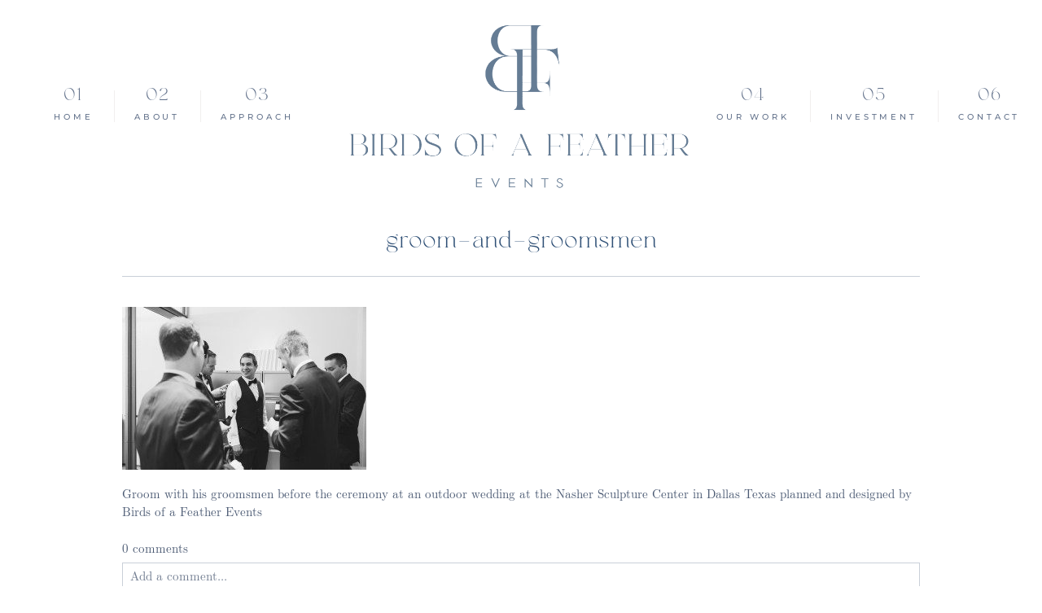

--- FILE ---
content_type: text/html; charset=UTF-8
request_url: https://birdsofafeatherevents.com/nasher-sculpture-center-wedding-diana-jared/aprylann_wedding_142/
body_size: 18643
content:
<!DOCTYPE html>
<html class="pp-rendered" lang="en-US"><!-- ProPhoto 8.2.9 -->
<head>
	<title>groom-and-groomsmen - Birds of a Feather Events</title>
	<meta charset="UTF-8" />
	<meta http-equiv="X-UA-Compatible" content="IE=edge" />
	<meta property="og:site_name" content="Birds of a Feather Events" />
	<meta property="og:type" content="article" />
	<meta property="og:title" content="groom-and-groomsmen" />
	<meta property="og:url" content="https://birdsofafeatherevents.com/nasher-sculpture-center-wedding-diana-jared/aprylann_wedding_142/" />
	<meta property="og:description" content="Award-winning Wedding Planning and Design" />
	<meta name="viewport" content="width=device-width,initial-scale=1" /><meta name='robots' content='index, follow, max-image-preview:large, max-snippet:-1, max-video-preview:-1' />
	<style>img:is([sizes="auto" i], [sizes^="auto," i]) { contain-intrinsic-size: 3000px 1500px }</style>
	
	<!-- This site is optimized with the Yoast SEO plugin v26.7 - https://yoast.com/wordpress/plugins/seo/ -->
	<link rel="canonical" href="https://birdsofafeatherevents.com/nasher-sculpture-center-wedding-diana-jared/aprylann_wedding_142/" />
	<meta property="og:locale" content="en_US" />
	<meta property="og:type" content="article" />
	<meta property="og:title" content="groom-and-groomsmen - Birds of a Feather Events" />
	<meta property="og:description" content="Groom with his groomsmen before the ceremony at an outdoor wedding at the Nasher Sculpture Center in Dallas Texas planned and designed by Birds of a Feather Events" />
	<meta property="og:url" content="https://birdsofafeatherevents.com/nasher-sculpture-center-wedding-diana-jared/aprylann_wedding_142/" />
	<meta property="og:site_name" content="Birds of a Feather Events" />
	<meta property="article:publisher" content="https://www.facebook.com/Birdsofafeatherevents" />
	<meta property="article:modified_time" content="2017-07-26T21:42:42+00:00" />
	<meta property="og:image" content="https://birdsofafeatherevents.com/nasher-sculpture-center-wedding-diana-jared/aprylann_wedding_142" />
	<meta property="og:image:width" content="4500" />
	<meta property="og:image:height" content="3000" />
	<meta property="og:image:type" content="image/jpeg" />
	<meta name="twitter:card" content="summary_large_image" />
	<script type="application/ld+json" class="yoast-schema-graph">{"@context":"https://schema.org","@graph":[{"@type":"WebPage","@id":"https://birdsofafeatherevents.com/nasher-sculpture-center-wedding-diana-jared/aprylann_wedding_142/","url":"https://birdsofafeatherevents.com/nasher-sculpture-center-wedding-diana-jared/aprylann_wedding_142/","name":"groom-and-groomsmen - Birds of a Feather Events","isPartOf":{"@id":"https://birdsofafeatherevents.com/#website"},"primaryImageOfPage":{"@id":"https://birdsofafeatherevents.com/nasher-sculpture-center-wedding-diana-jared/aprylann_wedding_142/#primaryimage"},"image":{"@id":"https://birdsofafeatherevents.com/nasher-sculpture-center-wedding-diana-jared/aprylann_wedding_142/#primaryimage"},"thumbnailUrl":"https://birdsofafeatherevents.com/wp-content/uploads/2016/10/aprylann_wedding_142.jpg","datePublished":"2016-10-03T17:19:11+00:00","dateModified":"2017-07-26T21:42:42+00:00","breadcrumb":{"@id":"https://birdsofafeatherevents.com/nasher-sculpture-center-wedding-diana-jared/aprylann_wedding_142/#breadcrumb"},"inLanguage":"en-US","potentialAction":[{"@type":"ReadAction","target":["https://birdsofafeatherevents.com/nasher-sculpture-center-wedding-diana-jared/aprylann_wedding_142/"]}]},{"@type":"ImageObject","inLanguage":"en-US","@id":"https://birdsofafeatherevents.com/nasher-sculpture-center-wedding-diana-jared/aprylann_wedding_142/#primaryimage","url":"https://birdsofafeatherevents.com/wp-content/uploads/2016/10/aprylann_wedding_142.jpg","contentUrl":"https://birdsofafeatherevents.com/wp-content/uploads/2016/10/aprylann_wedding_142.jpg","width":4500,"height":3000,"caption":"Groom with his groomsmen before the ceremony"},{"@type":"BreadcrumbList","@id":"https://birdsofafeatherevents.com/nasher-sculpture-center-wedding-diana-jared/aprylann_wedding_142/#breadcrumb","itemListElement":[{"@type":"ListItem","position":1,"name":"Home","item":"https://birdsofafeatherevents.com/"},{"@type":"ListItem","position":2,"name":"Nasher Sculpture Center Wedding &#8211; Diana and Jared","item":"https://birdsofafeatherevents.com/nasher-sculpture-center-wedding-diana-jared/"},{"@type":"ListItem","position":3,"name":"groom-and-groomsmen"}]},{"@type":"WebSite","@id":"https://birdsofafeatherevents.com/#website","url":"https://birdsofafeatherevents.com/","name":"Birds of a Feather Events","description":"Award-winning Wedding Planning and Design","potentialAction":[{"@type":"SearchAction","target":{"@type":"EntryPoint","urlTemplate":"https://birdsofafeatherevents.com/?s={search_term_string}"},"query-input":{"@type":"PropertyValueSpecification","valueRequired":true,"valueName":"search_term_string"}}],"inLanguage":"en-US"}]}</script>
	<!-- / Yoast SEO plugin. -->


<link rel='dns-prefetch' href='//assets.pinterest.com' />
<link rel="alternate" type="application/rss+xml" title="Birds of a Feather Events &raquo; groom-and-groomsmen Comments Feed" href="https://birdsofafeatherevents.com/nasher-sculpture-center-wedding-diana-jared/aprylann_wedding_142/feed/" />
<link rel='stylesheet' id='wphb-1-css' href='https://birdsofafeatherevents.com/wp-content/uploads/hummingbird-assets/140a68f8f823da7199a3a08d6b281ca4.css' type='text/css' media='all' />
<link rel='stylesheet' id='wp-block-library-css' href='https://birdsofafeatherevents.com/wp-includes/css/dist/block-library/style.min.css?ver=6.8.3' type='text/css' media='all' />
<style id='classic-theme-styles-inline-css' type='text/css'>
/*! This file is auto-generated */
.wp-block-button__link{color:#fff;background-color:#32373c;border-radius:9999px;box-shadow:none;text-decoration:none;padding:calc(.667em + 2px) calc(1.333em + 2px);font-size:1.125em}.wp-block-file__button{background:#32373c;color:#fff;text-decoration:none}
</style>
<style id='global-styles-inline-css' type='text/css'>
:root{--wp--preset--aspect-ratio--square: 1;--wp--preset--aspect-ratio--4-3: 4/3;--wp--preset--aspect-ratio--3-4: 3/4;--wp--preset--aspect-ratio--3-2: 3/2;--wp--preset--aspect-ratio--2-3: 2/3;--wp--preset--aspect-ratio--16-9: 16/9;--wp--preset--aspect-ratio--9-16: 9/16;--wp--preset--color--black: #000000;--wp--preset--color--cyan-bluish-gray: #abb8c3;--wp--preset--color--white: #ffffff;--wp--preset--color--pale-pink: #f78da7;--wp--preset--color--vivid-red: #cf2e2e;--wp--preset--color--luminous-vivid-orange: #ff6900;--wp--preset--color--luminous-vivid-amber: #fcb900;--wp--preset--color--light-green-cyan: #7bdcb5;--wp--preset--color--vivid-green-cyan: #00d084;--wp--preset--color--pale-cyan-blue: #8ed1fc;--wp--preset--color--vivid-cyan-blue: #0693e3;--wp--preset--color--vivid-purple: #9b51e0;--wp--preset--gradient--vivid-cyan-blue-to-vivid-purple: linear-gradient(135deg,rgba(6,147,227,1) 0%,rgb(155,81,224) 100%);--wp--preset--gradient--light-green-cyan-to-vivid-green-cyan: linear-gradient(135deg,rgb(122,220,180) 0%,rgb(0,208,130) 100%);--wp--preset--gradient--luminous-vivid-amber-to-luminous-vivid-orange: linear-gradient(135deg,rgba(252,185,0,1) 0%,rgba(255,105,0,1) 100%);--wp--preset--gradient--luminous-vivid-orange-to-vivid-red: linear-gradient(135deg,rgba(255,105,0,1) 0%,rgb(207,46,46) 100%);--wp--preset--gradient--very-light-gray-to-cyan-bluish-gray: linear-gradient(135deg,rgb(238,238,238) 0%,rgb(169,184,195) 100%);--wp--preset--gradient--cool-to-warm-spectrum: linear-gradient(135deg,rgb(74,234,220) 0%,rgb(151,120,209) 20%,rgb(207,42,186) 40%,rgb(238,44,130) 60%,rgb(251,105,98) 80%,rgb(254,248,76) 100%);--wp--preset--gradient--blush-light-purple: linear-gradient(135deg,rgb(255,206,236) 0%,rgb(152,150,240) 100%);--wp--preset--gradient--blush-bordeaux: linear-gradient(135deg,rgb(254,205,165) 0%,rgb(254,45,45) 50%,rgb(107,0,62) 100%);--wp--preset--gradient--luminous-dusk: linear-gradient(135deg,rgb(255,203,112) 0%,rgb(199,81,192) 50%,rgb(65,88,208) 100%);--wp--preset--gradient--pale-ocean: linear-gradient(135deg,rgb(255,245,203) 0%,rgb(182,227,212) 50%,rgb(51,167,181) 100%);--wp--preset--gradient--electric-grass: linear-gradient(135deg,rgb(202,248,128) 0%,rgb(113,206,126) 100%);--wp--preset--gradient--midnight: linear-gradient(135deg,rgb(2,3,129) 0%,rgb(40,116,252) 100%);--wp--preset--font-size--small: 13px;--wp--preset--font-size--medium: 20px;--wp--preset--font-size--large: 36px;--wp--preset--font-size--x-large: 42px;--wp--preset--spacing--20: 0.44rem;--wp--preset--spacing--30: 0.67rem;--wp--preset--spacing--40: 1rem;--wp--preset--spacing--50: 1.5rem;--wp--preset--spacing--60: 2.25rem;--wp--preset--spacing--70: 3.38rem;--wp--preset--spacing--80: 5.06rem;--wp--preset--shadow--natural: 6px 6px 9px rgba(0, 0, 0, 0.2);--wp--preset--shadow--deep: 12px 12px 50px rgba(0, 0, 0, 0.4);--wp--preset--shadow--sharp: 6px 6px 0px rgba(0, 0, 0, 0.2);--wp--preset--shadow--outlined: 6px 6px 0px -3px rgba(255, 255, 255, 1), 6px 6px rgba(0, 0, 0, 1);--wp--preset--shadow--crisp: 6px 6px 0px rgba(0, 0, 0, 1);}:where(.is-layout-flex){gap: 0.5em;}:where(.is-layout-grid){gap: 0.5em;}body .is-layout-flex{display: flex;}.is-layout-flex{flex-wrap: wrap;align-items: center;}.is-layout-flex > :is(*, div){margin: 0;}body .is-layout-grid{display: grid;}.is-layout-grid > :is(*, div){margin: 0;}:where(.wp-block-columns.is-layout-flex){gap: 2em;}:where(.wp-block-columns.is-layout-grid){gap: 2em;}:where(.wp-block-post-template.is-layout-flex){gap: 1.25em;}:where(.wp-block-post-template.is-layout-grid){gap: 1.25em;}.has-black-color{color: var(--wp--preset--color--black) !important;}.has-cyan-bluish-gray-color{color: var(--wp--preset--color--cyan-bluish-gray) !important;}.has-white-color{color: var(--wp--preset--color--white) !important;}.has-pale-pink-color{color: var(--wp--preset--color--pale-pink) !important;}.has-vivid-red-color{color: var(--wp--preset--color--vivid-red) !important;}.has-luminous-vivid-orange-color{color: var(--wp--preset--color--luminous-vivid-orange) !important;}.has-luminous-vivid-amber-color{color: var(--wp--preset--color--luminous-vivid-amber) !important;}.has-light-green-cyan-color{color: var(--wp--preset--color--light-green-cyan) !important;}.has-vivid-green-cyan-color{color: var(--wp--preset--color--vivid-green-cyan) !important;}.has-pale-cyan-blue-color{color: var(--wp--preset--color--pale-cyan-blue) !important;}.has-vivid-cyan-blue-color{color: var(--wp--preset--color--vivid-cyan-blue) !important;}.has-vivid-purple-color{color: var(--wp--preset--color--vivid-purple) !important;}.has-black-background-color{background-color: var(--wp--preset--color--black) !important;}.has-cyan-bluish-gray-background-color{background-color: var(--wp--preset--color--cyan-bluish-gray) !important;}.has-white-background-color{background-color: var(--wp--preset--color--white) !important;}.has-pale-pink-background-color{background-color: var(--wp--preset--color--pale-pink) !important;}.has-vivid-red-background-color{background-color: var(--wp--preset--color--vivid-red) !important;}.has-luminous-vivid-orange-background-color{background-color: var(--wp--preset--color--luminous-vivid-orange) !important;}.has-luminous-vivid-amber-background-color{background-color: var(--wp--preset--color--luminous-vivid-amber) !important;}.has-light-green-cyan-background-color{background-color: var(--wp--preset--color--light-green-cyan) !important;}.has-vivid-green-cyan-background-color{background-color: var(--wp--preset--color--vivid-green-cyan) !important;}.has-pale-cyan-blue-background-color{background-color: var(--wp--preset--color--pale-cyan-blue) !important;}.has-vivid-cyan-blue-background-color{background-color: var(--wp--preset--color--vivid-cyan-blue) !important;}.has-vivid-purple-background-color{background-color: var(--wp--preset--color--vivid-purple) !important;}.has-black-border-color{border-color: var(--wp--preset--color--black) !important;}.has-cyan-bluish-gray-border-color{border-color: var(--wp--preset--color--cyan-bluish-gray) !important;}.has-white-border-color{border-color: var(--wp--preset--color--white) !important;}.has-pale-pink-border-color{border-color: var(--wp--preset--color--pale-pink) !important;}.has-vivid-red-border-color{border-color: var(--wp--preset--color--vivid-red) !important;}.has-luminous-vivid-orange-border-color{border-color: var(--wp--preset--color--luminous-vivid-orange) !important;}.has-luminous-vivid-amber-border-color{border-color: var(--wp--preset--color--luminous-vivid-amber) !important;}.has-light-green-cyan-border-color{border-color: var(--wp--preset--color--light-green-cyan) !important;}.has-vivid-green-cyan-border-color{border-color: var(--wp--preset--color--vivid-green-cyan) !important;}.has-pale-cyan-blue-border-color{border-color: var(--wp--preset--color--pale-cyan-blue) !important;}.has-vivid-cyan-blue-border-color{border-color: var(--wp--preset--color--vivid-cyan-blue) !important;}.has-vivid-purple-border-color{border-color: var(--wp--preset--color--vivid-purple) !important;}.has-vivid-cyan-blue-to-vivid-purple-gradient-background{background: var(--wp--preset--gradient--vivid-cyan-blue-to-vivid-purple) !important;}.has-light-green-cyan-to-vivid-green-cyan-gradient-background{background: var(--wp--preset--gradient--light-green-cyan-to-vivid-green-cyan) !important;}.has-luminous-vivid-amber-to-luminous-vivid-orange-gradient-background{background: var(--wp--preset--gradient--luminous-vivid-amber-to-luminous-vivid-orange) !important;}.has-luminous-vivid-orange-to-vivid-red-gradient-background{background: var(--wp--preset--gradient--luminous-vivid-orange-to-vivid-red) !important;}.has-very-light-gray-to-cyan-bluish-gray-gradient-background{background: var(--wp--preset--gradient--very-light-gray-to-cyan-bluish-gray) !important;}.has-cool-to-warm-spectrum-gradient-background{background: var(--wp--preset--gradient--cool-to-warm-spectrum) !important;}.has-blush-light-purple-gradient-background{background: var(--wp--preset--gradient--blush-light-purple) !important;}.has-blush-bordeaux-gradient-background{background: var(--wp--preset--gradient--blush-bordeaux) !important;}.has-luminous-dusk-gradient-background{background: var(--wp--preset--gradient--luminous-dusk) !important;}.has-pale-ocean-gradient-background{background: var(--wp--preset--gradient--pale-ocean) !important;}.has-electric-grass-gradient-background{background: var(--wp--preset--gradient--electric-grass) !important;}.has-midnight-gradient-background{background: var(--wp--preset--gradient--midnight) !important;}.has-small-font-size{font-size: var(--wp--preset--font-size--small) !important;}.has-medium-font-size{font-size: var(--wp--preset--font-size--medium) !important;}.has-large-font-size{font-size: var(--wp--preset--font-size--large) !important;}.has-x-large-font-size{font-size: var(--wp--preset--font-size--x-large) !important;}
:where(.wp-block-post-template.is-layout-flex){gap: 1.25em;}:where(.wp-block-post-template.is-layout-grid){gap: 1.25em;}
:where(.wp-block-columns.is-layout-flex){gap: 2em;}:where(.wp-block-columns.is-layout-grid){gap: 2em;}
:root :where(.wp-block-pullquote){font-size: 1.5em;line-height: 1.6;}
</style>
<script type="text/javascript" src="https://birdsofafeatherevents.com/wp-includes/js/jquery/jquery.min.js?ver=3.7.1" id="jquery-core-js"></script>
<script type="text/javascript" src="https://birdsofafeatherevents.com/wp-includes/js/jquery/jquery-migrate.min.js?ver=3.4.1" id="jquery-migrate-js"></script>
<link rel="https://api.w.org/" href="https://birdsofafeatherevents.com/wp-json/" /><link rel="alternate" title="JSON" type="application/json" href="https://birdsofafeatherevents.com/wp-json/wp/v2/media/1173" /><link rel="EditURI" type="application/rsd+xml" title="RSD" href="https://birdsofafeatherevents.com/xmlrpc.php?rsd" />
<link rel='shortlink' href='https://birdsofafeatherevents.com/?p=1173' />
<link rel="alternate" title="oEmbed (JSON)" type="application/json+oembed" href="https://birdsofafeatherevents.com/wp-json/oembed/1.0/embed?url=https%3A%2F%2Fbirdsofafeatherevents.com%2Fnasher-sculpture-center-wedding-diana-jared%2Faprylann_wedding_142%2F" />
<link rel="alternate" title="oEmbed (XML)" type="text/xml+oembed" href="https://birdsofafeatherevents.com/wp-json/oembed/1.0/embed?url=https%3A%2F%2Fbirdsofafeatherevents.com%2Fnasher-sculpture-center-wedding-diana-jared%2Faprylann_wedding_142%2F&#038;format=xml" />

	<link rel="preconnect" href="https://use.fontawesome.com" crossorigin />
<style type="text/css">.fa,.fab,.fal,.far,.fas{-moz-osx-font-smoothing:grayscale;-webkit-font-smoothing:antialiased;display:inline-block;font-style:normal;font-variant:normal;text-rendering:auto;line-height:1}.fa-lg{font-size:1.33333em;line-height:.75em;vertical-align:-.0667em}.fa-xs{font-size:.75em}.fa-sm{font-size:.875em}.fa-1x{font-size:1em}.fa-2x{font-size:2em}.fa-3x{font-size:3em}.fa-4x{font-size:4em}.fa-5x{font-size:5em}.fa-6x{font-size:6em}.fa-7x{font-size:7em}.fa-8x{font-size:8em}.fa-9x{font-size:9em}.fa-10x{font-size:10em}.fa-fw{text-align:center;width:1.25em}.fa-ul{list-style-type:none;margin-left:2.5em;padding-left:0}.fa-ul>li{position:relative}.fa-li{left:-2em;position:absolute;text-align:center;width:2em;line-height:inherit}.fa-border{border:.08em solid #eee;border-radius:.1em;padding:.2em .25em .15em}.fa-pull-left{float:left}.fa-pull-right{float:right}.fa.fa-pull-left,.fab.fa-pull-left,.fal.fa-pull-left,.far.fa-pull-left,.fas.fa-pull-left{margin-right:.3em}.fa.fa-pull-right,.fab.fa-pull-right,.fal.fa-pull-right,.far.fa-pull-right,.fas.fa-pull-right{margin-left:.3em}.fa-spin{-webkit-animation:a 2s infinite linear;animation:a 2s infinite linear}.fa-pulse{-webkit-animation:a 1s infinite steps(8);animation:a 1s infinite steps(8)}@-webkit-keyframes a{0%{-webkit-transform:rotate(0);transform:rotate(0)}to{-webkit-transform:rotate(1turn);transform:rotate(1turn)}}@keyframes a{0%{-webkit-transform:rotate(0);transform:rotate(0)}to{-webkit-transform:rotate(1turn);transform:rotate(1turn)}}.fa-rotate-90{-webkit-transform:rotate(90deg);transform:rotate(90deg)}.fa-rotate-180{-webkit-transform:rotate(180deg);transform:rotate(180deg)}.fa-rotate-270{-webkit-transform:rotate(270deg);transform:rotate(270deg)}.fa-flip-horizontal{-webkit-transform:scaleX(-1);transform:scaleX(-1)}.fa-flip-vertical{-webkit-transform:scaleY(-1);transform:scaleY(-1)}.fa-flip-horizontal.fa-flip-vertical{-webkit-transform:scale(-1);transform:scale(-1)}:root .fa-flip-horizontal,:root .fa-flip-vertical,:root .fa-rotate-180,:root .fa-rotate-270,:root .fa-rotate-90{-webkit-filter:none;filter:none}.fa-stack{display:inline-block;height:2em;line-height:2em;position:relative;vertical-align:middle;width:2em}.fa-stack-1x,.fa-stack-2x{left:0;position:absolute;text-align:center;width:100%}.fa-stack-1x{line-height:inherit}.fa-stack-2x{font-size:2em}.fa-inverse{color:#fff}.fa-angle-double-right:before{content:"\f101"}.fa-angle-right:before{content:"\f105"}.fa-angle-left:before{content:"\f104"}.fa-arrow-circle-down:before{content:"\f0ab"}.fa-arrow-circle-left:before{content:"\f0a8"}.fa-arrow-circle-right:before{content:"\f0a9"}.fa-arrow-circle-up:before{content:"\f0aa"}.fa-arrow-down:before{content:"\f063"}.fa-arrow-left:before{content:"\f060"}.fa-arrow-right:before{content:"\f061"}.fa-arrow-up:before{content:"\f062"}.fa-caret-down:before{content:"\f0d7"}.fa-caret-left:before{content:"\f0d9"}.fa-caret-right:before{content:"\f0da"}.fa-caret-square-down:before{content:"\f150"}.fa-caret-square-left:before{content:"\f191"}.fa-caret-square-right:before{content:"\f152"}.fa-caret-square-up:before{content:"\f151"}.fa-caret-up:before{content:"\f0d8"}.fa-chevron-circle-down:before{content:"\f13a"}.fa-chevron-circle-left:before{content:"\f137"}.fa-chevron-circle-right:before{content:"\f138"}.fa-chevron-circle-up:before{content:"\f139"}.fa-chevron-down:before{content:"\f078"}.fa-chevron-left:before{content:"\f053"}.fa-chevron-right:before{content:"\f054"}.fa-chevron-up:before{content:"\f077"}.fa-compress:before{content:"\f066"}.fa-expand:before{content:"\f065"}.fa-hand-point-down:before{content:"\f0a7"}.fa-hand-point-left:before{content:"\f0a5"}.fa-hand-point-right:before{content:"\f0a4"}.fa-hand-point-up:before{content:"\f0a6"}.fa-long-arrow-alt-down:before{content:"\f309"}.fa-long-arrow-alt-left:before{content:"\f30a"}.fa-long-arrow-alt-right:before{content:"\f30b"}.fa-long-arrow-alt-up:before{content:"\f30c"}.fa-minus:before{content:"\f068"}.fa-minus-circle:before{content:"\f056"}.fa-minus-square:before{content:"\f146"}.fa-pause:before{content:"\f04c"}.fa-pause-circle:before{content:"\f28b"}.fa-play:before{content:"\f04b"}.fa-play-circle:before{content:"\f144"}.fa-plus:before{content:"\f067"}.fa-plus-circle:before{content:"\f055"}.fa-plus-square:before{content:"\f0fe"}.fa-times:before{content:"\f00d"}.fa-times-circle:before{content:"\f057"}.sr-only{border:0;clip:rect(0,0,0,0);height:1px;margin:-1px;overflow:hidden;padding:0;position:absolute;width:1px}.sr-only-focusable:active,.sr-only-focusable:focus{clip:auto;height:auto;margin:0;overflow:visible;position:static;width:auto}@font-face{font-family:Font Awesome\ 5 Brands;font-style:normal;font-weight:400;font-display:swap;src:url(https://use.fontawesome.com/releases/v5.0.2/webfonts/fa-brands-400.eot);src:url(https://use.fontawesome.com/releases/v5.0.2/webfonts/fa-brands-400.eot?#iefix) format("embedded-opentype"),url(https://use.fontawesome.com/releases/v5.0.2/webfonts/fa-brands-400.woff2) format("woff2"),url(https://use.fontawesome.com/releases/v5.0.2/webfonts/fa-brands-400.woff) format("woff"),url(https://use.fontawesome.com/releases/v5.0.2/webfonts/fa-brands-400.ttf) format("truetype"),url(https://use.fontawesome.com/releases/v5.0.2/webfonts/fa-brands-400.svg#fontawesome) format("svg")}.fab{font-family:Font Awesome\ 5 Brands}@font-face{font-family:Font Awesome\ 5 Free;font-style:normal;font-weight:400;font-display:swap;src:url(https://use.fontawesome.com/releases/v5.0.2/webfonts/fa-regular-400.eot);src:url(https://use.fontawesome.com/releases/v5.0.2/webfonts/fa-regular-400.eot?#iefix) format("embedded-opentype"),url(https://use.fontawesome.com/releases/v5.0.2/webfonts/fa-regular-400.woff2) format("woff2"),url(https://use.fontawesome.com/releases/v5.0.2/webfonts/fa-regular-400.woff) format("woff"),url(https://use.fontawesome.com/releases/v5.0.2/webfonts/fa-regular-400.ttf) format("truetype"),url(https://use.fontawesome.com/releases/v5.0.2/webfonts/fa-regular-400.svg#fontawesome) format("svg")}.far{font-weight:400}@font-face{font-family:Font Awesome\ 5 Free;font-style:normal;font-weight:900;font-display:swap;src:url(https://use.fontawesome.com/releases/v5.0.2/webfonts/fa-solid-900.eot);src:url(https://use.fontawesome.com/releases/v5.0.2/webfonts/fa-solid-900.eot?#iefix) format("embedded-opentype"),url(https://use.fontawesome.com/releases/v5.0.2/webfonts/fa-solid-900.woff2) format("woff2"),url(https://use.fontawesome.com/releases/v5.0.2/webfonts/fa-solid-900.woff) format("woff"),url(https://use.fontawesome.com/releases/v5.0.2/webfonts/fa-solid-900.ttf) format("truetype"),url(https://use.fontawesome.com/releases/v5.0.2/webfonts/fa-solid-900.svg#fontawesome) format("svg")}.fa,.far,.fas{font-family:Font Awesome\ 5 Free}.fa,.fas{font-weight:900}</style>
<script type="text/javascript">
window.PROPHOTO || (window.PROPHOTO = {});
window.PROPHOTO.imgProtection = {"level":"none"};
</script><script type="text/javascript">
window.PROPHOTO || (window.PROPHOTO = {});
window.PROPHOTO.designId = "3f135a8b-8f5d-4c1f-b9fb-32b1f06179eb";
window.PROPHOTO.layoutId = "1d81c847-593e-4bc8-bd05-80bd4d4e54b9";
</script><link rel="icon" href="https://birdsofafeatherevents.com/wp-content/uploads/2020/11/favicon-50x50.png" sizes="32x32" />
<link rel="icon" href="https://birdsofafeatherevents.com/wp-content/uploads/2020/11/favicon.png" sizes="192x192" />
<link rel="apple-touch-icon" href="https://birdsofafeatherevents.com/wp-content/uploads/2020/11/favicon.png" />
<meta name="msapplication-TileImage" content="https://birdsofafeatherevents.com/wp-content/uploads/2020/11/favicon.png" />
<link rel="stylesheet" media="all" href="//birdsofafeatherevents.com/wp-content/uploads/pp/static/design-3f135a8b-8f5d-4c1f-b9fb-32b1f06179eb-1740514692.css" /><link rel="stylesheet" href="//birdsofafeatherevents.com/wp-content/uploads/pp/static/layout-1d81c847-593e-4bc8-bd05-80bd4d4e54b9-1740514692.css" /><link rel="preconnect" href="https://fonts.gstatic.com" crossorigin />
<link rel="preload" href="https://fonts.googleapis.com/css?family=Syncopate|Montserrat|Monsieur+La+Doulaise&display=swap" as="style"><link href="https://fonts.googleapis.com/css?family=Syncopate|Montserrat|Monsieur+La+Doulaise&display=swap" rel="stylesheet">
	<link rel="alternate" href="https://birdsofafeatherevents.com/feed/" type="application/rss+xml" title="Birds of a Feather Events Posts RSS feed"/>
	<link rel="pingback" href="https://birdsofafeatherevents.com/xmlrpc.php"/>
    
    <!-- ProPhoto user-inserted head element -->
    <meta name="p:domain_verify" content="726242d3717b08e4a2cd0384d8ea80ed"/>    <!-- END ProPhoto user-inserted head element -->

    
    </head>

<body id="body" class="attachment wp-singular attachment-template-default single single-attachment postid-1173 attachmentid-1173 attachment-jpeg wp-embed-responsive wp-theme-prophoto8 thread-comments article-aprylann_wedding_142 css-knipa4">
    
    
        <div id="fb-root"></div>
        <script>
        (function(d, s, id) {
            var js, fjs = d.getElementsByTagName(s)[0];
            if (d.getElementById(id)) return;
            js = d.createElement(s); js.id = id;
            js.src = "//connect.facebook.net/en_US/sdk.js#xfbml=1&version=v2.4";
            fjs.parentNode.insertBefore(js, fjs);
        }(document, 'script', 'facebook-jssdk'));
    </script>
    
    <script type="text/javascript">
        (function(d, platform) {
            var isIOS = [
                'iPad Simulator',
                'iPhone Simulator',
                'iPod Simulator',
                'iPad',
                'iPhone',
                'iPod'
            ].includes(platform)
            // iPad on iOS 13 detection
            || (platform === "MacIntel" && "ontouchend" in d);

            if (isIOS) {
                d.body.classList.add('is-iOS');
            }
        }(document, window.navigator.platform));
    </script>

        <script>window.twttr = (function(d, s, id) {
        var js, fjs = d.getElementsByTagName(s)[0],
            t = window.twttr || {};
        if (d.getElementById(id)) return t;
        js = d.createElement(s);
        js.id = id;
        js.src = "https://platform.twitter.com/widgets.js";
        fjs.parentNode.insertBefore(js, fjs);
        t._e = [];
        t.ready = function(f) {
            t._e.push(f);
        };
        return t;
        }(document, "script", "twitter-wjs"));
    </script>
    
        <div class="pp-slideover pp-slideover--left"><div class="css-2a2lvt own-css pp-block _616bc241-a041-4eb6-8907-6878a2dbf845" data-index="0"><div class="row no-gutters css-10bqy9x pp-row _8951c69f-5538-4d4c-ab0e-0db0cc9d1511 _616bc241-a041-4eb6-8907-6878a2dbf845__row"><div class="pp-column _54c7cab4-e362-49bc-b29d-a73614b6bef8 _616bc241-a041-4eb6-8907-6878a2dbf845__column _8951c69f-5538-4d4c-ab0e-0db0cc9d1511__column col-xs-12 col-sm-12 col-md-12 col-lg-12"><div class="css-1idj3bk pp-column__inner _54c7cab4-e362-49bc-b29d-a73614b6bef8__inner _616bc241-a041-4eb6-8907-6878a2dbf845__column__inner _8951c69f-5538-4d4c-ab0e-0db0cc9d1511__column__inner"><div data-id="35afdc6f-3357-4c62-b449-b233a17d2fea" data-vertical-offset="" class="pp-module _35afdc6f-3357-4c62-b449-b233a17d2fea _616bc241-a041-4eb6-8907-6878a2dbf845__module _8951c69f-5538-4d4c-ab0e-0db0cc9d1511__module _54c7cab4-e362-49bc-b29d-a73614b6bef8__module css-kl6w4b pp-module--menu"><nav class="pp-menu pp-menu--vertical _35afdc6f-3357-4c62-b449-b233a17d2fea css-1u9e45f"><ul class="pp-menu-items"><li class="_a7bddcdc-c48d-4e0d-9aed-9668588d9b20 pp-menu-item--home pp-menu-item--depth1 pp-menu-item"><a href="https://birdsofafeatherevents.com/" target="_self">Home</a></li><li class="_0ecb6e25-22ba-47fe-aeae-c706114424e1 pp-menu-item--page pp-menu-item--depth1 pp-menu-item"><a href="https://birdsofafeatherevents.com/about/" target="_self">About</a></li><li class="_dbe8639a-847f-431a-ae97-096275256be6 pp-menu-item--page pp-menu-item--depth1 pp-menu-item"><a href="https://birdsofafeatherevents.com/approach/" target="_self">Approach</a></li></ul></nav></div><div data-id="9afb03b9-25ae-40a2-aaa5-1f1b3159919c" data-vertical-offset="" class="pp-module _9afb03b9-25ae-40a2-aaa5-1f1b3159919c _616bc241-a041-4eb6-8907-6878a2dbf845__module _8951c69f-5538-4d4c-ab0e-0db0cc9d1511__module _54c7cab4-e362-49bc-b29d-a73614b6bef8__module css-pjn8ho pp-module--menu"><nav class="pp-menu pp-menu--vertical _9afb03b9-25ae-40a2-aaa5-1f1b3159919c css-1u9e45f"><ul class="pp-menu-items"><li class="_26193154-b7ab-41fe-b69d-f05cf52ecc3b pp-menu-item--page pp-menu-item--depth1 pp-menu-item"><a href="https://birdsofafeatherevents.com/tented-destination/" target="_self">Our Work</a></li><li class="_0afe98bf-dfe4-4d09-b8c7-fdb17164c310 pp-menu-item--page pp-menu-item--depth1 pp-menu-item"><a href="https://birdsofafeatherevents.com/investment/" target="_self">Investment</a></li><li class="_7cffcc5e-1ba6-4ea8-94db-83236df28fbb pp-menu-item--page pp-menu-item--depth1 pp-menu-item"><a href="https://birdsofafeatherevents.com/contact/" target="_self">Contact</a></li></ul></nav></div></div><style class="entity-custom-css"></style></div><style class="entity-custom-css"></style></div><style class="entity-custom-css"></style></div></div><span class="pp-hamburger css-8hci18 pp-hamburger--left"><span data-tile-id="939869b3-f1f3-433a-81bd-c2d86f10cd0c" class="css-hmu8yp pp-tile own-css _939869b3-f1f3-433a-81bd-c2d86f10cd0c"><span class="_6b762d1a-72de-4bfa-9edc-d795f3ebc83a pp-tile__layer pp-tile__layer--shape css-1aobfuy"><span class="pp-tile__layer__inner"></span></span><span class="_c6982379-1752-42cf-9713-aa740522bb5a pp-tile__layer pp-tile__layer--shape css-1fkk7wg"><span class="pp-tile__layer__inner"></span></span><span class="_ebef9b53-524e-49b1-b3be-5d4a94d12e5f pp-tile__layer pp-tile__layer--shape css-1o7rwk7"><span class="pp-tile__layer__inner"></span></span><span class="_794e1391-cf94-458f-8e28-4570e6b13eb3 pp-tile__layer pp-tile__layer--shape css-1b1ed8r"><span class="pp-tile__layer__inner"></span></span></span></span><div class="pp-layout _1d81c847-593e-4bc8-bd05-80bd4d4e54b9 Layout--isLocked--3KdRr"><div class="pp-block-wrap"><div class="css-cs1vwt own-css pp-block _5cf9c376-422c-415b-8189-aa6b417839f7" data-index="0"><div class="row no-gutters css-1m7rci5 pp-row _017786d9-4484-4348-afd8-42cf33e5c76b _5cf9c376-422c-415b-8189-aa6b417839f7__row"><div class="pp-column _619ff123-3fd9-447c-9ab4-976d1721dcff _5cf9c376-422c-415b-8189-aa6b417839f7__column _017786d9-4484-4348-afd8-42cf33e5c76b__column col-xs-12 col-sm-12 col-md-4 col-lg-4"><div class="css-1sri67v pp-column__inner _619ff123-3fd9-447c-9ab4-976d1721dcff__inner _5cf9c376-422c-415b-8189-aa6b417839f7__column__inner _017786d9-4484-4348-afd8-42cf33e5c76b__column__inner"><div data-id="f1743c60-f783-4f0f-90a7-5b1611c1b1f4" data-vertical-offset="" class="pp-module _f1743c60-f783-4f0f-90a7-5b1611c1b1f4 _5cf9c376-422c-415b-8189-aa6b417839f7__module _017786d9-4484-4348-afd8-42cf33e5c76b__module _619ff123-3fd9-447c-9ab4-976d1721dcff__module css-vfw6p pp-module--menu"><nav class="pp-menu pp-menu--horizontal _f1743c60-f783-4f0f-90a7-5b1611c1b1f4 css-y2w14r"><ul class="pp-menu-items"><li class="_a7bddcdc-c48d-4e0d-9aed-9668588d9b20 pp-menu-item--home pp-menu-item--depth1 pp-menu-item"><a href="https://birdsofafeatherevents.com/" target="_self">Home</a></li><li class="_0ecb6e25-22ba-47fe-aeae-c706114424e1 pp-menu-item--page pp-menu-item--depth1 pp-menu-item"><a href="https://birdsofafeatherevents.com/about/" target="_self">About</a></li><li class="_dbe8639a-847f-431a-ae97-096275256be6 pp-menu-item--page pp-menu-item--depth1 pp-menu-item"><a href="https://birdsofafeatherevents.com/approach/" target="_self">Approach</a></li></ul></nav></div></div><style class="entity-custom-css">.pp-rendered ._619ff123-3fd9-447c-9ab4-976d1721dcff .pp-menu--horizontal> ul li a:before {
  content: "0" counter(li);
  counter-increment: li;
  font-size: 21px;
  font-family: "HV Muse Regular.woff";
  color: #64738c;
  display: block;
  position: relative;
  text-align: center;
  text-transform: lowercase;
  margin-bottom: 15px;
  letter-spacing: 1px;
}

.pp-rendered ._619ff123-3fd9-447c-9ab4-976d1721dcff .pp-menu--horizontal > ul {
  counter-reset: li;
}</style></div><div class="pp-column _00143577-e25c-4d0f-a490-5ab5ca411c25 _5cf9c376-422c-415b-8189-aa6b417839f7__column _017786d9-4484-4348-afd8-42cf33e5c76b__column col-xs-12 col-sm-12 col-md-4 col-lg-4"><div class="css-1egfbn pp-column__inner _00143577-e25c-4d0f-a490-5ab5ca411c25__inner _5cf9c376-422c-415b-8189-aa6b417839f7__column__inner _017786d9-4484-4348-afd8-42cf33e5c76b__column__inner"><div data-id="49d8e7e6-975f-4fd1-b736-86c84511455e" data-vertical-offset="" class="pp-module _49d8e7e6-975f-4fd1-b736-86c84511455e _5cf9c376-422c-415b-8189-aa6b417839f7__module _017786d9-4484-4348-afd8-42cf33e5c76b__module _00143577-e25c-4d0f-a490-5ab5ca411c25__module css-1smx4vg pp-module--graphic"><section class="css-17bquuh pp-graphics"><div class="pp-graphic" style="max-width:495px;width:100%" data-tour="inline-editing-tile"><a href="https://birdsofafeatherevents.com/" target=""><div><span data-tile-id="1579c2b5-c10f-44f2-9317-7a2677b5a5b8" class="css-15en3kw pp-tile own-css _1579c2b5-c10f-44f2-9317-7a2677b5a5b8"><span class="_9584ff37-42e2-46d0-b02c-e8afc269ae07 pp-tile__layer pp-tile__layer--image css-10enzns"><img alt="" class="pp-image pp-tile__layer__inner" src="https://birdsofafeatherevents.com/wp-content/uploads/2023/03/Screenshot-2023-03-18-at-10.05.33-PM.png" width="994" height="528" loading="lazy" srcset="https://birdsofafeatherevents.com/wp-content/uploads/2023/03/Screenshot-2023-03-18-at-10.05.33-PM.png 994w, https://birdsofafeatherevents.com/wp-content/uploads/2023/03/Screenshot-2023-03-18-at-10.05.33-PM-300x159.png 300w, https://birdsofafeatherevents.com/wp-content/uploads/2023/03/Screenshot-2023-03-18-at-10.05.33-PM-768x408.png 768w, https://birdsofafeatherevents.com/wp-content/uploads/2023/03/Screenshot-2023-03-18-at-10.05.33-PM-50x27.png 50w" sizes="(max-width: 994px) 100vw, 994px"></span><span class="_8a127646-8402-40e1-b350-4a0aa60ed85e pp-tile__layer pp-tile__layer--image css-1yv98ho"><img alt="" class="pp-image pp-tile__layer__inner" src="https://birdsofafeatherevents.com/wp-content/uploads/2023/04/BOAF_Logo_Placeholder.png" width="512" height="262" loading="lazy" srcset="https://birdsofafeatherevents.com/wp-content/uploads/2023/04/BOAF_Logo_Placeholder.png 512w, https://birdsofafeatherevents.com/wp-content/uploads/2023/04/BOAF_Logo_Placeholder-300x154.png 300w, https://birdsofafeatherevents.com/wp-content/uploads/2023/04/BOAF_Logo_Placeholder-50x26.png 50w" sizes="(max-width: 512px) 100vw, 512px"></span><span class="_d85081d6-838f-4610-829c-cabea7a10b42 pp-tile__layer pp-tile__layer--image css-1fzxjk4"><img alt="" class="pp-image pp-tile__layer__inner" src="https://birdsofafeatherevents.com/wp-content/uploads/2023/04/BOAF_concept1-4-1.png" width="801" height="394" loading="lazy" srcset="https://birdsofafeatherevents.com/wp-content/uploads/2023/04/BOAF_concept1-4-1.png 801w, https://birdsofafeatherevents.com/wp-content/uploads/2023/04/BOAF_concept1-4-1-300x148.png 300w, https://birdsofafeatherevents.com/wp-content/uploads/2023/04/BOAF_concept1-4-1-768x378.png 768w, https://birdsofafeatherevents.com/wp-content/uploads/2023/04/BOAF_concept1-4-1-50x25.png 50w" sizes="(max-width: 801px) 100vw, 801px"></span></span></div></a></div></section></div></div><style class="entity-custom-css">.pp-rendered ._00143577-e25c-4d0f-a490-5ab5ca411c25 span.pp-tile__layer__inner {
  -webkit-font-smoothing: subpixel-antialiased !important;
}</style></div><div class="pp-column _cf4ddff5-8f06-4534-9254-d157928ba3a8 _5cf9c376-422c-415b-8189-aa6b417839f7__column _017786d9-4484-4348-afd8-42cf33e5c76b__column col-xs-12 col-sm-12 col-md-4 col-lg-4"><div class="css-1sri67v pp-column__inner _cf4ddff5-8f06-4534-9254-d157928ba3a8__inner _5cf9c376-422c-415b-8189-aa6b417839f7__column__inner _017786d9-4484-4348-afd8-42cf33e5c76b__column__inner"><div data-id="104d6935-cc35-4f7a-90c0-a6f46d69f366" data-vertical-offset="" class="pp-module _104d6935-cc35-4f7a-90c0-a6f46d69f366 _5cf9c376-422c-415b-8189-aa6b417839f7__module _017786d9-4484-4348-afd8-42cf33e5c76b__module _cf4ddff5-8f06-4534-9254-d157928ba3a8__module css-vfw6p pp-module--menu"><nav class="pp-menu pp-menu--horizontal _104d6935-cc35-4f7a-90c0-a6f46d69f366 css-1kziw8r"><ul class="pp-menu-items"><li class="_26193154-b7ab-41fe-b69d-f05cf52ecc3b pp-menu-item--page pp-menu-item--depth1 pp-menu-item"><a href="https://birdsofafeatherevents.com/tented-destination/" target="_self">Our Work</a></li><li class="_0afe98bf-dfe4-4d09-b8c7-fdb17164c310 pp-menu-item--page pp-menu-item--depth1 pp-menu-item"><a href="https://birdsofafeatherevents.com/investment/" target="_self">Investment</a></li><li class="_7cffcc5e-1ba6-4ea8-94db-83236df28fbb pp-menu-item--page pp-menu-item--depth1 pp-menu-item"><a href="https://birdsofafeatherevents.com/contact/" target="_self">Contact</a></li></ul></nav></div></div><style class="entity-custom-css">.pp-rendered ._cf4ddff5-8f06-4534-9254-d157928ba3a8 .pp-menu--horizontal> ul li a:before {
  content: "0" counter(li);
  counter-increment: li;
  font-size: 21px;
  font-family: "HV Muse Regular.woff";
  color: #64738c;
  display: block;
  position: relative;
  text-align: center;
  text-transform: lowercase;
  margin-bottom: 15px;
  letter-spacing: 1px;
}

.pp-rendered ._cf4ddff5-8f06-4534-9254-d157928ba3a8 .pp-menu--horizontal > ul {
  counter-reset: li+3;
}</style></div><style class="entity-custom-css"></style></div><style class="entity-custom-css"></style></div><div class="css-108dp3p own-css pp-block _5594bd03-a7a1-4a1a-8283-6c45b97626f9" data-index="0"><div class="row no-gutters css-1nwc84o pp-row _ca8e8472-eda3-4d25-bdb7-9342a420dcd3 _5594bd03-a7a1-4a1a-8283-6c45b97626f9__row"><div class="pp-column _cf28b0b5-3352-416b-a697-5fe38079a570 _5594bd03-a7a1-4a1a-8283-6c45b97626f9__column _ca8e8472-eda3-4d25-bdb7-9342a420dcd3__column col-xs-12 col-sm-12 col-md-12 col-lg-12"><div class="css-jvw7b2 pp-column__inner _cf28b0b5-3352-416b-a697-5fe38079a570__inner _5594bd03-a7a1-4a1a-8283-6c45b97626f9__column__inner _ca8e8472-eda3-4d25-bdb7-9342a420dcd3__column__inner"><div data-vertical-offset="" class="pp-module _bdfb5b02-17a2-451e-99c6-e2d38da71dda _5594bd03-a7a1-4a1a-8283-6c45b97626f9__module _ca8e8472-eda3-4d25-bdb7-9342a420dcd3__module _cf28b0b5-3352-416b-a697-5fe38079a570__module css-1bqo92q pp-module--wordpress-content"><div class="wrap css-1j8cvop"><article id="article-1173" class="no-tags post-1173 attachment type-attachment status-inherit hentry"><div class="article-wrap"><div class="article-wrap-inner"><div class="article-header "><div class="article-title-wrap"><h1 class="article-title entry-title fonts-7e73d09c-49cc-403d-96a3-023551ef82bf">groom-and-groomsmen</h1></div></div><div class="article-content article-content--full"><p class="attachment"><a href="https://birdsofafeatherevents.com/wp-content/uploads/2016/10/aprylann_wedding_142.jpg"><img fetchpriority="high" decoding="async" width="300" height="200" src="https://birdsofafeatherevents.com/wp-content/uploads/2016/10/aprylann_wedding_142-300x200.jpg" class="attachment-medium size-medium" alt="Groom with his groomsmen before the ceremony" srcset="https://birdsofafeatherevents.com/wp-content/uploads/2016/10/aprylann_wedding_142-300x200.jpg 300w, https://birdsofafeatherevents.com/wp-content/uploads/2016/10/aprylann_wedding_142-1024x683.jpg 1024w" sizes="(max-width: 300px) 100vw, 300px"></a></p>
<p>Groom with his groomsmen before the ceremony at an outdoor wedding at the Nasher Sculpture Center in Dallas Texas planned and designed by Birds of a Feather Events</p>
</div><div class="css-5baktv article-comments entry-comments accepting-comments no-comments"><div class="article-comments-header"><div class="comments-count">0 comments</div></div><div class="article-comments-inner"><div class="cmt-f-wrap cmt-f-is-not-active">
	<form action="https://birdsofafeatherevents.com/wp-comments-post.php" data-article-url="https://birdsofafeatherevents.com/nasher-sculpture-center-wedding-diana-jared/aprylann_wedding_142/" method="post">

		<div class="cmt-f-text-wrap">
			<span class="cmt-f-text-placeholder fonts-" data-reply-text="">Add a comment...</span>
			<div class="cmt-f-field cmt-f-text fonts-" contenteditable="true" data-valid-if="not-empty"></div>
			<textarea type="hidden" class="cmt-f-text-textarea" name="comment"></textarea>
		</div>

		<div class="cmt-f-misc-wrap">

		
			<p class="cmt-f-notes fonts-">
				Your email is <em>never published or shared. Required fields are marked *			</em></p>

			<div class="row">
				<div class="cmt-f-name col-md-4">
					<input class="cmt-f-field fonts-" name="author" type="text" value="" size="40" maxlength="60" data-valid-if="not-empty" placeholder="Name*">
				</div>

				<div class="cmt-f-email col-md-4">
					<input class="cmt-f-field fonts-" name="email" type="email" value="" size="40" maxlength="60" data-valid-if="email" placeholder="Email*">
				</div>

				<div class="cmt-f-url col-md-4">
					<input class="cmt-f-field fonts-" name="url" type="url" value="" size="40" maxlength="60" placeholder="Website">
				</div>

				
			</div>


		
			<div class="cmt-f-error" data-msg="There was an error submitting your comment.  Please try again.">
				<span></span>
			</div>

			<button class="cmt-f-submit fonts-" type="submit">Post Comment</button>
			<input type="hidden" name="comment_post_ID" value="1173" class="nr-hidden hidden-input-for-comment_post_id">			<input type="hidden" name="comment_parent" value="0" class="cmt-f-parent">
			<p style="display: none;"><input type="hidden" id="akismet_comment_nonce" name="akismet_comment_nonce" value="6f21156bd5"></p><p style="display: none !important;" class="akismet-fields-container" data-prefix="ak_"><label>Δ<textarea name="ak_hp_textarea" cols="45" rows="8" maxlength="100"></textarea></label><input type="hidden" id="ak_js_1" name="ak_js" value="224"><script>document.getElementById( "ak_js_1" ).setAttribute( "value", ( new Date() ).getTime() );</script></p>
		</div>

	</form>
</div>
<div class="comments-body-wrap"><div class="comments-body" data-comment-order="asc"><ul class="comments-body-inner"></ul></div></div></div></div></div><div class="article-footer"></div></div></article><div class="pp-post-navigation"><div class="adjacent-post-links fonts-590a4153-6f82-4f86-bab5-be7106738dce"><div class="prev-post-link-wrap"><span class="meta-nav">«</span> <a href="https://birdsofafeatherevents.com/nasher-sculpture-center-wedding-diana-jared/" rel="prev">Nasher Sculpture Center Wedding – Diana and Jared</a></div></div></div></div></div></div><style class="entity-custom-css"></style></div><style class="entity-custom-css"></style></div><style class="entity-custom-css"></style></div><div class="css-4de13h own-css pp-block _0d07243a-8a95-4dc5-911d-afeeae7ebbbb" data-index="0"><div class="row no-gutters css-9cirez pp-row _477b89ff-0bee-4ca7-9a44-e479be157e65 _0d07243a-8a95-4dc5-911d-afeeae7ebbbb__row"><div class="pp-column _8fd25f20-bd93-421a-8fc9-570d97abbdce _0d07243a-8a95-4dc5-911d-afeeae7ebbbb__column _477b89ff-0bee-4ca7-9a44-e479be157e65__column col-xs-12 col-sm-12 col-md-12 col-lg-12"><div class="css-1idj3bk pp-column__inner _8fd25f20-bd93-421a-8fc9-570d97abbdce__inner _0d07243a-8a95-4dc5-911d-afeeae7ebbbb__column__inner _477b89ff-0bee-4ca7-9a44-e479be157e65__column__inner"><div data-id="b92edd47-7735-4e6b-9cc4-bf5eb98e1397" data-vertical-offset="" class="pp-module _b92edd47-7735-4e6b-9cc4-bf5eb98e1397 _0d07243a-8a95-4dc5-911d-afeeae7ebbbb__module _477b89ff-0bee-4ca7-9a44-e479be157e65__module _8fd25f20-bd93-421a-8fc9-570d97abbdce__module css-1gj5yjb pp-module--text pp-module--is-dynamic css-yzsl0z"><div class="pp-text-module-body"><div><p>
</p><div id="sb_instagram" class="sbi sbi_mob_col_2 sbi_tab_col_3 sbi_col_4 sbi_width_resp sbi-theme sbi-default_theme sbi-style-regular" data-post-style="regular" data-feedid="*1" data-res="auto" data-cols="4" data-colsmobile="2" data-colstablet="3" data-num="4" data-nummobile="2" data-header-size="medium" data-item-padding="0" data-shortcode-atts='{"feed":"1"}' data-postid="1173" data-locatornonce="c20be323fe" data-options='{"grid":true,"avatars":{"birdsofafeatherevents":"https:\/\/scontent-sea5-1.cdninstagram.com\/v\/t51.2885-19\/455967708_512867421229514_3005982825580050197_n.jpg?stp=dst-jpg_s206x206_tt6&amp;_nc_cat=107&amp;ccb=7-5&amp;_nc_sid=bf7eb4&amp;efg=eyJ2ZW5jb2RlX3RhZyI6InByb2ZpbGVfcGljLnd3dy4xMDY3LkMzIn0%3D&amp;_nc_ohc=LnRmJYZoYiUQ7kNvwFemxF8&amp;_nc_oc=AdkcIDwSjpmuNYuEVz5BmBlN70Je2iywgZ-sy_LkJJxyDHUZDEhFFp0qr4ssNSUoNEE&amp;_nc_zt=24&amp;_nc_ht=scontent-sea5-1.cdninstagram.com&amp;edm=AP4hL3IEAAAA&amp;oh=00_AfaWpy9ZKnG9t5y9rLvd1CUBwpyBNbfn7SUh_G3E41MZSA&amp;oe=68DA2B7B","LCLbirdsofafeatherevents":"https:\/\/birdsofafeatherevents.com\/wp-content\/uploads\/sb-instagram-feed-images\/birdsofafeatherevents.webp"},"disablelightbox":true,"colsmobile":2,"colstablet":"3","feedtheme":"default_theme","imageaspectratio":"1:1"}' data-sbi-flags="favorLocal">

	
	<div id="sbi_images">
		<div class="sbi_item sbi_type_video sbi_new sbi_transition" id="sbi_17901355206086559" data-date="1750266377" data-numcomments="12" data-template="ft_simple_row">
	<div class="sbi_inner_wrap">

		
			<div class="sbi_photo_wrap" style="border-radius: inherit;">
						<svg style="color: rgba(255,255,255,1)" class="svg-inline--fa fa-play fa-w-14 sbi_playbtn" aria-label="Play" aria-hidden="true" data-fa-processed="" data-prefix="fa" data-icon="play" role="presentation" xmlns="http://www.w3.org/2000/svg" viewbox="0 0 448 512"><path fill="currentColor" d="M424.4 214.7L72.4 6.6C43.8-10.3 0 6.1 0 47.9V464c0 37.5 40.7 60.1 72.4 41.3l352-208c31.4-18.5 31.5-64.1 0-82.6z"></path></svg>
		<div style="background: rgba(0,0,0,0.85)" class="sbi_link  sbi_disable_lightbox">
			<div class="sbi_hover_top">

				
			</div>

			
			<div class="sbi_hover_bottom ">

				
				
			</div>

			<a class="sbi_link_area nofancybox" rel="nofollow noopener" href="https://scontent-sea1-1.cdninstagram.com/v/t51.75761-15/509633048_18513314335028176_4051285031195444840_n.jpg?stp=dst-jpg_e35_tt6&amp;_nc_cat=101&amp;ccb=7-5&amp;_nc_sid=18de74&amp;efg=eyJlZmdfdGFnIjoiQ0xJUFMuYmVzdF9pbWFnZV91cmxnZW4uQzMifQ%3D%3D&amp;_nc_ohc=-OvhCwAQf7UQ7kNvwHRs5wW&amp;_nc_oc=Adnevyu47E76tNnc_JEAbgAezAsGegnYaJbwxZmUklfu_Abgh2OsU5taXoMv2YVZdPk&amp;_nc_zt=23&amp;_nc_ht=scontent-sea1-1.cdninstagram.com&amp;edm=ANo9K5cEAAAA&amp;_nc_gid=UpsIK5HKGksprEAQaUspgg&amp;oh=00_Afp5KT7gJfnFtFuQSCTbWLG1aytr4JOtCVJh9asm0JH7Cw&amp;oe=697344EE" data-lightbox-sbi="" data-title="Planning your wedding isn’t my “dream job.”&lt;br&gt;
It’s just what I happen to be pretty damn good at.&lt;br&gt;
&lt;br&gt;
I’m a former live TV director who’s allergic to copy-paste weddings, has a high bullshit detector, and lives for logistics with a creative streak. I don’t do vague timelines, soft budgets, or trend-chasing (except this video I was forced to do against my will by my social media team). I do real talk, bold ideas, and getting it done - on time, sometimes on budget (let's be real, yall have expensive taste), and with zero surprises.&lt;br&gt;
&lt;br&gt;
If you’re looking for someone to nod politely and say yes to everything… could never be me.&lt;br&gt;
&lt;br&gt;
If you want a planner who will take the reins, elevate the vision, and make sure everyone (including you) knows what the hell they’re doing - let’s talk." data-video="https://scontent-sea1-1.cdninstagram.com/o1/v/t2/f2/m367/AQMe5UKfaj1hxMcNsoa2SiwRhED7m85oV64gc2h0NvGZhY8HSuHwHb399eGFfTuzY8AH38NO2WMN8GR_VhmkQTK5G8nrb0D0oKNiL5w.mp4?_nc_cat=106&amp;_nc_sid=5e9851&amp;_nc_ht=scontent-sea1-1.cdninstagram.com&amp;_nc_ohc=ZxyFJvAkyk0Q7kNvwFC2Coz&amp;efg=[base64]&amp;ccb=17-1&amp;vs=c2e71913a5f3c015&amp;_nc_vs=[base64]&amp;_nc_gid=UpsIK5HKGksprEAQaUspgg&amp;edm=ANo9K5cEAAAA&amp;_nc_zt=28&amp;_nc_tpa=Q5bMBQG6WGhUO65zW-rRIg8u5e3SZDnDyWxp7qa7FwmrhtGIkhFa9L61hGERuKIR9W-JEGk32FzH8O9bGA&amp;oh=00_Afrs87L2M1-Wt9XNKMG4bf_nF2WFTzZExnNTj16kJDb7LA&amp;oe=6973415B" data-carousel="" data-id="sbi_17901355206086559" data-user="birdsofafeatherevents" data-url="https://www.instagram.com/reel/DLDL2_vu2bc/" data-avatar="https://scontent-sea5-1.cdninstagram.com/v/t51.2885-19/455967708_512867421229514_3005982825580050197_n.jpg?stp=dst-jpg_s206x206_tt6&amp;_nc_cat=107&amp;ccb=7-5&amp;_nc_sid=bf7eb4&amp;efg=eyJ2ZW5jb2RlX3RhZyI6InByb2ZpbGVfcGljLnd3dy4xMDY3LkMzIn0%3D&amp;_nc_ohc=LnRmJYZoYiUQ7kNvwFemxF8&amp;_nc_oc=AdkcIDwSjpmuNYuEVz5BmBlN70Je2iywgZ-sy_LkJJxyDHUZDEhFFp0qr4ssNSUoNEE&amp;_nc_zt=24&amp;_nc_ht=scontent-sea5-1.cdninstagram.com&amp;edm=AP4hL3IEAAAA&amp;oh=00_AfaWpy9ZKnG9t5y9rLvd1CUBwpyBNbfn7SUh_G3E41MZSA&amp;oe=68DA2B7B" data-account-type="business" data-iframe="" data-media-type="reels" data-posted-on="" data-custom-avatar="">
				<span class="sbi-screenreader">
					Open post by birdsofafeatherevents with ID 17901355206086559				</span>
				<svg style="color: rgba(255,255,255,1)" class="svg-inline--fa fa-play fa-w-14 sbi_playbtn" aria-label="Play" aria-hidden="true" data-fa-processed="" data-prefix="fa" data-icon="play" role="presentation" xmlns="http://www.w3.org/2000/svg" viewbox="0 0 448 512"><path fill="currentColor" d="M424.4 214.7L72.4 6.6C43.8-10.3 0 6.1 0 47.9V464c0 37.5 40.7 60.1 72.4 41.3l352-208c31.4-18.5 31.5-64.1 0-82.6z"></path></svg>			</a>
		</div>

		<a class="sbi_photo" target="_blank" rel="nofollow noopener" href="https://www.instagram.com/reel/DLDL2_vu2bc/" data-full-res="https://scontent-sea1-1.cdninstagram.com/v/t51.75761-15/509633048_18513314335028176_4051285031195444840_n.jpg?stp=dst-jpg_e35_tt6&amp;_nc_cat=101&amp;ccb=7-5&amp;_nc_sid=18de74&amp;efg=eyJlZmdfdGFnIjoiQ0xJUFMuYmVzdF9pbWFnZV91cmxnZW4uQzMifQ%3D%3D&amp;_nc_ohc=-OvhCwAQf7UQ7kNvwHRs5wW&amp;_nc_oc=Adnevyu47E76tNnc_JEAbgAezAsGegnYaJbwxZmUklfu_Abgh2OsU5taXoMv2YVZdPk&amp;_nc_zt=23&amp;_nc_ht=scontent-sea1-1.cdninstagram.com&amp;edm=ANo9K5cEAAAA&amp;_nc_gid=UpsIK5HKGksprEAQaUspgg&amp;oh=00_Afp5KT7gJfnFtFuQSCTbWLG1aytr4JOtCVJh9asm0JH7Cw&amp;oe=697344EE" data-img-src-set='{"d":"https:\/\/scontent-sea1-1.cdninstagram.com\/v\/t51.75761-15\/509633048_18513314335028176_4051285031195444840_n.jpg?stp=dst-jpg_e35_tt6&amp;_nc_cat=101&amp;ccb=7-5&amp;_nc_sid=18de74&amp;efg=eyJlZmdfdGFnIjoiQ0xJUFMuYmVzdF9pbWFnZV91cmxnZW4uQzMifQ%3D%3D&amp;_nc_ohc=-OvhCwAQf7UQ7kNvwHRs5wW&amp;_nc_oc=Adnevyu47E76tNnc_JEAbgAezAsGegnYaJbwxZmUklfu_Abgh2OsU5taXoMv2YVZdPk&amp;_nc_zt=23&amp;_nc_ht=scontent-sea1-1.cdninstagram.com&amp;edm=ANo9K5cEAAAA&amp;_nc_gid=UpsIK5HKGksprEAQaUspgg&amp;oh=00_Afp5KT7gJfnFtFuQSCTbWLG1aytr4JOtCVJh9asm0JH7Cw&amp;oe=697344EE","150":"https:\/\/scontent-sea1-1.cdninstagram.com\/v\/t51.75761-15\/509633048_18513314335028176_4051285031195444840_n.jpg?stp=dst-jpg_e35_tt6&amp;_nc_cat=101&amp;ccb=7-5&amp;_nc_sid=18de74&amp;efg=eyJlZmdfdGFnIjoiQ0xJUFMuYmVzdF9pbWFnZV91cmxnZW4uQzMifQ%3D%3D&amp;_nc_ohc=-OvhCwAQf7UQ7kNvwHRs5wW&amp;_nc_oc=Adnevyu47E76tNnc_JEAbgAezAsGegnYaJbwxZmUklfu_Abgh2OsU5taXoMv2YVZdPk&amp;_nc_zt=23&amp;_nc_ht=scontent-sea1-1.cdninstagram.com&amp;edm=ANo9K5cEAAAA&amp;_nc_gid=UpsIK5HKGksprEAQaUspgg&amp;oh=00_Afp5KT7gJfnFtFuQSCTbWLG1aytr4JOtCVJh9asm0JH7Cw&amp;oe=697344EE","320":"https:\/\/scontent-sea1-1.cdninstagram.com\/v\/t51.75761-15\/509633048_18513314335028176_4051285031195444840_n.jpg?stp=dst-jpg_e35_tt6&amp;_nc_cat=101&amp;ccb=7-5&amp;_nc_sid=18de74&amp;efg=eyJlZmdfdGFnIjoiQ0xJUFMuYmVzdF9pbWFnZV91cmxnZW4uQzMifQ%3D%3D&amp;_nc_ohc=-OvhCwAQf7UQ7kNvwHRs5wW&amp;_nc_oc=Adnevyu47E76tNnc_JEAbgAezAsGegnYaJbwxZmUklfu_Abgh2OsU5taXoMv2YVZdPk&amp;_nc_zt=23&amp;_nc_ht=scontent-sea1-1.cdninstagram.com&amp;edm=ANo9K5cEAAAA&amp;_nc_gid=UpsIK5HKGksprEAQaUspgg&amp;oh=00_Afp5KT7gJfnFtFuQSCTbWLG1aytr4JOtCVJh9asm0JH7Cw&amp;oe=697344EE","640":"https:\/\/scontent-sea1-1.cdninstagram.com\/v\/t51.75761-15\/509633048_18513314335028176_4051285031195444840_n.jpg?stp=dst-jpg_e35_tt6&amp;_nc_cat=101&amp;ccb=7-5&amp;_nc_sid=18de74&amp;efg=eyJlZmdfdGFnIjoiQ0xJUFMuYmVzdF9pbWFnZV91cmxnZW4uQzMifQ%3D%3D&amp;_nc_ohc=-OvhCwAQf7UQ7kNvwHRs5wW&amp;_nc_oc=Adnevyu47E76tNnc_JEAbgAezAsGegnYaJbwxZmUklfu_Abgh2OsU5taXoMv2YVZdPk&amp;_nc_zt=23&amp;_nc_ht=scontent-sea1-1.cdninstagram.com&amp;edm=ANo9K5cEAAAA&amp;_nc_gid=UpsIK5HKGksprEAQaUspgg&amp;oh=00_Afp5KT7gJfnFtFuQSCTbWLG1aytr4JOtCVJh9asm0JH7Cw&amp;oe=697344EE"}' tabindex="-1">
			<img src="https://birdsofafeatherevents.com/wp-content/plugins/instagram-feed-pro/img/placeholder.png" alt="Planning your wedding isn’t my “dream job.”
It’s just what I happen to be pretty damn good at.

I’m a former live TV director who’s allergic to copy-paste weddings, has a high bullshit detector, and lives for logistics with a creative streak. I don’t do vague timelines, soft budgets, or trend-chasing (except this video I was forced to do against my will by my social media team). I do real talk, bold ideas, and getting it done - on time, sometimes on budget (let's be real, yall have expensive taste), and with zero surprises.

If you’re looking for someone to nod politely and say yes to everything… could never be me.

If you want a planner who will take the reins, elevate the vision, and make sure everyone (including you) knows what the hell they’re doing - let’s talk.">
		</a>
	</div>


		
		<div class="sbi_info_wrapper">
			<div class="sbi_info ">

				
				<div class="sbi_meta_wrap">
					
									</div>
			</div>
		</div>
	</div>

	<div class="sbi-divider"></div>
</div>
<div class="sbi_item sbi_type_carousel sbi_new sbi_transition" id="sbi_18121061026457725" data-date="1749767063" data-numcomments="5" data-template="ft_simple_row">
	<div class="sbi_inner_wrap">

		
			<div class="sbi_photo_wrap" style="border-radius: inherit;">
				<svg class="svg-inline--fa fa-clone fa-w-16 sbi_lightbox_carousel_icon" aria-hidden="true" aria-label="Clone" data-fa-pro data-prefix="far" data-icon="clone" role="img" xmlns="http://www.w3.org/2000/svg" viewbox="0 0 512 512">
                    <path fill="currentColor" d="M464 0H144c-26.51 0-48 21.49-48 48v48H48c-26.51 0-48 21.49-48 48v320c0 26.51 21.49 48 48 48h320c26.51 0 48-21.49 48-48v-48h48c26.51 0 48-21.49 48-48V48c0-26.51-21.49-48-48-48zM362 464H54a6 6 0 0 1-6-6V150a6 6 0 0 1 6-6h42v224c0 26.51 21.49 48 48 48h224v42a6 6 0 0 1-6 6zm96-96H150a6 6 0 0 1-6-6V54a6 6 0 0 1 6-6h308a6 6 0 0 1 6 6v308a6 6 0 0 1-6 6z"></path>
                </svg>		
		<div style="background: rgba(0,0,0,0.85)" class="sbi_link  sbi_disable_lightbox">
			<div class="sbi_hover_top">

				
			</div>

			
			<div class="sbi_hover_bottom ">

				
				
			</div>

			<a class="sbi_link_area nofancybox" rel="nofollow noopener" href="https://scontent-sea5-1.cdninstagram.com/v/t51.75761-15/504198430_18512226643028176_4014389357039121930_n.jpg?stp=dst-jpg_e35_tt6&amp;_nc_cat=110&amp;ccb=7-5&amp;_nc_sid=18de74&amp;efg=eyJlZmdfdGFnIjoiQ0FST1VTRUxfSVRFTS5iZXN0X2ltYWdlX3VybGdlbi5DMyJ9&amp;_nc_ohc=2fePTtB0zngQ7kNvwEM2Vg3&amp;_nc_oc=AdkdJpRIS5f7vk6WSzs7E79jyimcaIhtTkXW9BZKxmx95538keTiBwUSQWgNK-C5IlU&amp;_nc_zt=23&amp;_nc_ht=scontent-sea5-1.cdninstagram.com&amp;edm=ANo9K5cEAAAA&amp;_nc_gid=UpsIK5HKGksprEAQaUspgg&amp;oh=00_AfpsrK1n8NrrBX0zLO3ms3Q_SXEzavwdGOpFgbNQxxguKg&amp;oe=697366EE" data-lightbox-sbi="" data-title="Anna and Skyler’s reception hit all the right notes. No cake smashing (because they have taste), toasts that didn’t turn into TED Talks, and a couple who somehow managed to look editorial-level flawless from first dance to last call. 10/10 would plan again.&lt;br&gt;
&lt;br&gt;
Venue @omnibartoncreek&lt;br&gt;
Floral @remiandgold&lt;br&gt;
Photography @charlastorey&lt;br&gt;
Video @peytonfrank&lt;br&gt;
Tent @whimhospitality&lt;br&gt;
Paper @southernfriedpaper&lt;br&gt;
Custom Builds @toptiereventrentals&lt;br&gt;
Cake @shannonstarcakes" data-video="" data-carousel='{"data":[{"type":"image","media":"https:\/\/scontent-sea5-1.cdninstagram.com\/v\/t51.75761-15\/504198430_18512226643028176_4014389357039121930_n.jpg?stp=dst-jpg_e35_tt6&amp;_nc_cat=110&amp;ccb=7-5&amp;_nc_sid=18de74&amp;efg=eyJlZmdfdGFnIjoiQ0FST1VTRUxfSVRFTS5iZXN0X2ltYWdlX3VybGdlbi5DMyJ9&amp;_nc_ohc=2fePTtB0zngQ7kNvwEM2Vg3&amp;_nc_oc=AdkdJpRIS5f7vk6WSzs7E79jyimcaIhtTkXW9BZKxmx95538keTiBwUSQWgNK-C5IlU&amp;_nc_zt=23&amp;_nc_ht=scontent-sea5-1.cdninstagram.com&amp;edm=ANo9K5cEAAAA&amp;_nc_gid=UpsIK5HKGksprEAQaUspgg&amp;oh=00_AfpsrK1n8NrrBX0zLO3ms3Q_SXEzavwdGOpFgbNQxxguKg&amp;oe=697366EE"},{"type":"image","media":"https:\/\/scontent-sea1-1.cdninstagram.com\/v\/t51.75761-15\/504433576_18512226652028176_1142931842723548633_n.jpg?stp=dst-jpg_e35_tt6&amp;_nc_cat=104&amp;ccb=7-5&amp;_nc_sid=18de74&amp;efg=eyJlZmdfdGFnIjoiQ0FST1VTRUxfSVRFTS5iZXN0X2ltYWdlX3VybGdlbi5DMyJ9&amp;_nc_ohc=PMtDtQWvMNAQ7kNvwFR0C1t&amp;_nc_oc=AdlJs2IB5aeRp3SIrnAccEFFNK94ojA8ITdiJCZYkq2Avjj3QKDAc17nI_cqPmgp_hE&amp;_nc_zt=23&amp;_nc_ht=scontent-sea1-1.cdninstagram.com&amp;edm=ANo9K5cEAAAA&amp;_nc_gid=UpsIK5HKGksprEAQaUspgg&amp;oh=00_Afoyzvs7tmCheTF0ApYrdXuYPUNBoXqlTE_qOAwrYJIEpA&amp;oe=69736209"},{"type":"image","media":"https:\/\/scontent-sea1-1.cdninstagram.com\/v\/t51.75761-15\/504264307_18512226661028176_541777250505326_n.jpg?stp=dst-jpg_e35_tt6&amp;_nc_cat=101&amp;ccb=7-5&amp;_nc_sid=18de74&amp;efg=eyJlZmdfdGFnIjoiQ0FST1VTRUxfSVRFTS5iZXN0X2ltYWdlX3VybGdlbi5DMyJ9&amp;_nc_ohc=F6X8RjPAgPMQ7kNvwHY1i4b&amp;_nc_oc=AdlDp0yr4yMhFRCrbP2nJgFH7_I5pDv9DshYUbesel01x80-aTjzYh0ynIT4-KJReSM&amp;_nc_zt=23&amp;_nc_ht=scontent-sea1-1.cdninstagram.com&amp;edm=ANo9K5cEAAAA&amp;_nc_gid=UpsIK5HKGksprEAQaUspgg&amp;oh=00_AfrYFsR2k6TFaAjXQ1kWpxkDVEM3hfwMqLRHvuRt_FqAhQ&amp;oe=69734B4D"},{"type":"image","media":"https:\/\/scontent-sea5-1.cdninstagram.com\/v\/t51.75761-15\/504266942_18512226670028176_7593623480866263919_n.jpg?stp=dst-jpg_e35_tt6&amp;_nc_cat=111&amp;ccb=7-5&amp;_nc_sid=18de74&amp;efg=eyJlZmdfdGFnIjoiQ0FST1VTRUxfSVRFTS5iZXN0X2ltYWdlX3VybGdlbi5DMyJ9&amp;_nc_ohc=tuO0tU3jPu8Q7kNvwGwVUnS&amp;_nc_oc=AdkW7RwF1hmLnnij-E51Ifh2c0nFwcXPygVCYvOiYmI65Ok9x-xzudhGtF7TAiXCqHs&amp;_nc_zt=23&amp;_nc_ht=scontent-sea5-1.cdninstagram.com&amp;edm=ANo9K5cEAAAA&amp;_nc_gid=UpsIK5HKGksprEAQaUspgg&amp;oh=00_AfpZ-IthJ9ZA6KTnDK0GyfDj8bST9VQw9-r4ljXf7Nwd1g&amp;oe=69733E59"},{"type":"image","media":"https:\/\/scontent-sea5-1.cdninstagram.com\/v\/t51.75761-15\/505732323_18512226679028176_5574922144607414547_n.jpg?stp=dst-jpg_e35_tt6&amp;_nc_cat=107&amp;ccb=7-5&amp;_nc_sid=18de74&amp;efg=eyJlZmdfdGFnIjoiQ0FST1VTRUxfSVRFTS5iZXN0X2ltYWdlX3VybGdlbi5DMyJ9&amp;_nc_ohc=o-h-jpIdyzEQ7kNvwGT9jtB&amp;_nc_oc=AdlivBPJO7Gr-7-bCHgiU2vt9mS2T0EQYxycne0T29vhp9GKAfWLjLi1bh456nfzSG0&amp;_nc_zt=23&amp;_nc_ht=scontent-sea5-1.cdninstagram.com&amp;edm=ANo9K5cEAAAA&amp;_nc_gid=UpsIK5HKGksprEAQaUspgg&amp;oh=00_AfrejS2gZOObsqUpRAjLDm2sGvwICif3tDGIcAeRzzqSXA&amp;oe=6973698C"},{"type":"image","media":"https:\/\/scontent-sea5-1.cdninstagram.com\/v\/t51.75761-15\/505427966_18512226688028176_4880301901919962679_n.jpg?stp=dst-jpg_e35_tt6&amp;_nc_cat=102&amp;ccb=7-5&amp;_nc_sid=18de74&amp;efg=eyJlZmdfdGFnIjoiQ0FST1VTRUxfSVRFTS5iZXN0X2ltYWdlX3VybGdlbi5DMyJ9&amp;_nc_ohc=tStU7D7LDqkQ7kNvwEThYyT&amp;_nc_oc=AdmqBnhLNuxX2zkofpI6ta9vd4EUsDhBHlwdFUyYQwva6qReYWrIKdxC7wIIYT7EZpU&amp;_nc_zt=23&amp;_nc_ht=scontent-sea5-1.cdninstagram.com&amp;edm=ANo9K5cEAAAA&amp;_nc_gid=UpsIK5HKGksprEAQaUspgg&amp;oh=00_AfrFOSt459itaHVFDkKhA56HqvMWgu3Oqrplgr4ODAgovQ&amp;oe=69736E06"}],"vid_first":false}' data-id="sbi_18121061026457725" data-user="birdsofafeatherevents" data-url="https://www.instagram.com/p/DK0UDgqObWt/" data-avatar="https://scontent-sea5-1.cdninstagram.com/v/t51.2885-19/455967708_512867421229514_3005982825580050197_n.jpg?stp=dst-jpg_s206x206_tt6&amp;_nc_cat=107&amp;ccb=7-5&amp;_nc_sid=bf7eb4&amp;efg=eyJ2ZW5jb2RlX3RhZyI6InByb2ZpbGVfcGljLnd3dy4xMDY3LkMzIn0%3D&amp;_nc_ohc=LnRmJYZoYiUQ7kNvwFemxF8&amp;_nc_oc=AdkcIDwSjpmuNYuEVz5BmBlN70Je2iywgZ-sy_LkJJxyDHUZDEhFFp0qr4ssNSUoNEE&amp;_nc_zt=24&amp;_nc_ht=scontent-sea5-1.cdninstagram.com&amp;edm=AP4hL3IEAAAA&amp;oh=00_AfaWpy9ZKnG9t5y9rLvd1CUBwpyBNbfn7SUh_G3E41MZSA&amp;oe=68DA2B7B" data-account-type="business" data-iframe="" data-media-type="feed" data-posted-on="" data-custom-avatar="">
				<span class="sbi-screenreader">
					Open post by birdsofafeatherevents with ID 18121061026457725				</span>
							</a>
		</div>

		<a class="sbi_photo" target="_blank" rel="nofollow noopener" href="https://www.instagram.com/p/DK0UDgqObWt/" data-full-res="https://scontent-sea5-1.cdninstagram.com/v/t51.75761-15/504198430_18512226643028176_4014389357039121930_n.jpg?stp=dst-jpg_e35_tt6&amp;_nc_cat=110&amp;ccb=7-5&amp;_nc_sid=18de74&amp;efg=eyJlZmdfdGFnIjoiQ0FST1VTRUxfSVRFTS5iZXN0X2ltYWdlX3VybGdlbi5DMyJ9&amp;_nc_ohc=2fePTtB0zngQ7kNvwEM2Vg3&amp;_nc_oc=AdkdJpRIS5f7vk6WSzs7E79jyimcaIhtTkXW9BZKxmx95538keTiBwUSQWgNK-C5IlU&amp;_nc_zt=23&amp;_nc_ht=scontent-sea5-1.cdninstagram.com&amp;edm=ANo9K5cEAAAA&amp;_nc_gid=UpsIK5HKGksprEAQaUspgg&amp;oh=00_AfpsrK1n8NrrBX0zLO3ms3Q_SXEzavwdGOpFgbNQxxguKg&amp;oe=697366EE" data-img-src-set='{"d":"https:\/\/scontent-sea5-1.cdninstagram.com\/v\/t51.75761-15\/504198430_18512226643028176_4014389357039121930_n.jpg?stp=dst-jpg_e35_tt6&amp;_nc_cat=110&amp;ccb=7-5&amp;_nc_sid=18de74&amp;efg=eyJlZmdfdGFnIjoiQ0FST1VTRUxfSVRFTS5iZXN0X2ltYWdlX3VybGdlbi5DMyJ9&amp;_nc_ohc=2fePTtB0zngQ7kNvwEM2Vg3&amp;_nc_oc=AdkdJpRIS5f7vk6WSzs7E79jyimcaIhtTkXW9BZKxmx95538keTiBwUSQWgNK-C5IlU&amp;_nc_zt=23&amp;_nc_ht=scontent-sea5-1.cdninstagram.com&amp;edm=ANo9K5cEAAAA&amp;_nc_gid=UpsIK5HKGksprEAQaUspgg&amp;oh=00_AfpsrK1n8NrrBX0zLO3ms3Q_SXEzavwdGOpFgbNQxxguKg&amp;oe=697366EE","150":"https:\/\/scontent-sea5-1.cdninstagram.com\/v\/t51.75761-15\/504198430_18512226643028176_4014389357039121930_n.jpg?stp=dst-jpg_e35_tt6&amp;_nc_cat=110&amp;ccb=7-5&amp;_nc_sid=18de74&amp;efg=eyJlZmdfdGFnIjoiQ0FST1VTRUxfSVRFTS5iZXN0X2ltYWdlX3VybGdlbi5DMyJ9&amp;_nc_ohc=2fePTtB0zngQ7kNvwEM2Vg3&amp;_nc_oc=AdkdJpRIS5f7vk6WSzs7E79jyimcaIhtTkXW9BZKxmx95538keTiBwUSQWgNK-C5IlU&amp;_nc_zt=23&amp;_nc_ht=scontent-sea5-1.cdninstagram.com&amp;edm=ANo9K5cEAAAA&amp;_nc_gid=UpsIK5HKGksprEAQaUspgg&amp;oh=00_AfpsrK1n8NrrBX0zLO3ms3Q_SXEzavwdGOpFgbNQxxguKg&amp;oe=697366EE","320":"https:\/\/scontent-sea5-1.cdninstagram.com\/v\/t51.75761-15\/504198430_18512226643028176_4014389357039121930_n.jpg?stp=dst-jpg_e35_tt6&amp;_nc_cat=110&amp;ccb=7-5&amp;_nc_sid=18de74&amp;efg=eyJlZmdfdGFnIjoiQ0FST1VTRUxfSVRFTS5iZXN0X2ltYWdlX3VybGdlbi5DMyJ9&amp;_nc_ohc=2fePTtB0zngQ7kNvwEM2Vg3&amp;_nc_oc=AdkdJpRIS5f7vk6WSzs7E79jyimcaIhtTkXW9BZKxmx95538keTiBwUSQWgNK-C5IlU&amp;_nc_zt=23&amp;_nc_ht=scontent-sea5-1.cdninstagram.com&amp;edm=ANo9K5cEAAAA&amp;_nc_gid=UpsIK5HKGksprEAQaUspgg&amp;oh=00_AfpsrK1n8NrrBX0zLO3ms3Q_SXEzavwdGOpFgbNQxxguKg&amp;oe=697366EE","640":"https:\/\/scontent-sea5-1.cdninstagram.com\/v\/t51.75761-15\/504198430_18512226643028176_4014389357039121930_n.jpg?stp=dst-jpg_e35_tt6&amp;_nc_cat=110&amp;ccb=7-5&amp;_nc_sid=18de74&amp;efg=eyJlZmdfdGFnIjoiQ0FST1VTRUxfSVRFTS5iZXN0X2ltYWdlX3VybGdlbi5DMyJ9&amp;_nc_ohc=2fePTtB0zngQ7kNvwEM2Vg3&amp;_nc_oc=AdkdJpRIS5f7vk6WSzs7E79jyimcaIhtTkXW9BZKxmx95538keTiBwUSQWgNK-C5IlU&amp;_nc_zt=23&amp;_nc_ht=scontent-sea5-1.cdninstagram.com&amp;edm=ANo9K5cEAAAA&amp;_nc_gid=UpsIK5HKGksprEAQaUspgg&amp;oh=00_AfpsrK1n8NrrBX0zLO3ms3Q_SXEzavwdGOpFgbNQxxguKg&amp;oe=697366EE"}' tabindex="-1">
			<img src="https://birdsofafeatherevents.com/wp-content/plugins/instagram-feed-pro/img/placeholder.png" alt="Anna and Skyler’s reception hit all the right notes. No cake smashing (because they have taste), toasts that didn’t turn into TED Talks, and a couple who somehow managed to look editorial-level flawless from first dance to last call. 10/10 would plan again.

Venue @omnibartoncreek
Floral @remiandgold
Photography @charlastorey
Video @peytonfrank
Tent @whimhospitality
Paper @southernfriedpaper
Custom Builds @toptiereventrentals
Cake @shannonstarcakes">
		</a>
	</div>


		
		<div class="sbi_info_wrapper">
			<div class="sbi_info ">

				
				<div class="sbi_meta_wrap">
					
									</div>
			</div>
		</div>
	</div>

	<div class="sbi-divider"></div>
</div>
<div class="sbi_item sbi_type_video sbi_new sbi_transition" id="sbi_18044053982551655" data-date="1749578789" data-numcomments="3" data-template="ft_simple_row">
	<div class="sbi_inner_wrap">

		
			<div class="sbi_photo_wrap" style="border-radius: inherit;">
						<svg style="color: rgba(255,255,255,1)" class="svg-inline--fa fa-play fa-w-14 sbi_playbtn" aria-label="Play" aria-hidden="true" data-fa-processed="" data-prefix="fa" data-icon="play" role="presentation" xmlns="http://www.w3.org/2000/svg" viewbox="0 0 448 512"><path fill="currentColor" d="M424.4 214.7L72.4 6.6C43.8-10.3 0 6.1 0 47.9V464c0 37.5 40.7 60.1 72.4 41.3l352-208c31.4-18.5 31.5-64.1 0-82.6z"></path></svg>
		<div style="background: rgba(0,0,0,0.85)" class="sbi_link  sbi_disable_lightbox">
			<div class="sbi_hover_top">

				
			</div>

			
			<div class="sbi_hover_bottom ">

				
				
			</div>

			<a class="sbi_link_area nofancybox" rel="nofollow noopener" href="https://scontent-sea5-1.cdninstagram.com/v/t51.71878-15/505378297_2829085674146677_1958817452693539560_n.jpg?stp=dst-jpg_e35_tt6&amp;_nc_cat=109&amp;ccb=7-5&amp;_nc_sid=18de74&amp;efg=eyJlZmdfdGFnIjoiQ0xJUFMuYmVzdF9pbWFnZV91cmxnZW4uQzMifQ%3D%3D&amp;_nc_ohc=SPK68lu5ZTAQ7kNvwF45ZYX&amp;_nc_oc=AdlCOfIP4wywX5oXyo8OLnIWr1hhfLKSlNaX2VBWELDArOZC4IpUZ5_6IdegoxV0hLk&amp;_nc_zt=23&amp;_nc_ht=scontent-sea5-1.cdninstagram.com&amp;edm=ANo9K5cEAAAA&amp;_nc_gid=UpsIK5HKGksprEAQaUspgg&amp;oh=00_Afpwok1yzz20qbgDAlFXX1yms9w2XxXPKr1oKuNqVvIDAQ&amp;oe=69736C1A" data-lightbox-sbi="" data-title="Luxury weddings don’t just happen.&lt;br&gt;
&lt;br&gt;
They’re made. With an obsessive, detail-obsessed planner who’s ten steps ahead of everyone else.&lt;br&gt;
&lt;br&gt;
You’ll never think about:&lt;br&gt;
– How many power circuits your band needs&lt;br&gt;
– What time the ice arrives&lt;br&gt;
– Where the sun hits during toasts&lt;br&gt;
– Whether Grandma can walk across gravel in heels&lt;br&gt;
&lt;br&gt;
But I do.&lt;br&gt;
&lt;br&gt;
Because my job is to make sure your wedding feels effortless—for you.&lt;br&gt;
&lt;br&gt;
You don’t need to be the expert. You just need someone who is.&lt;br&gt;
&lt;br&gt;
I plan 4 weddings a year. That’s it.&lt;br&gt;
&lt;br&gt;
So I can remember the details that no one else will—and make sure they’re PERFECT." data-video="https://scontent-sea1-1.cdninstagram.com/o1/v/t2/f2/m367/AQPkNHOCFgyJ-OeTzBH1s6bAbGlTwFHlvwk7gODp9d1jrqeoVI59yor1hvx1W2fkGwxEEf8CuQESJOf-DU2RltEkIL6aLBZhLvFQ6EY.mp4?_nc_cat=101&amp;_nc_sid=5e9851&amp;_nc_ht=scontent-sea1-1.cdninstagram.com&amp;_nc_ohc=wlJjy3V7i44Q7kNvwFmVDEn&amp;efg=[base64]%3D%3D&amp;ccb=17-1&amp;_nc_gid=UpsIK5HKGksprEAQaUspgg&amp;edm=ANo9K5cEAAAA&amp;_nc_zt=28&amp;_nc_tpa=Q5bMBQGuo3E6eGadYznir8EUHQXrVRmbhaPkI4woD3wZaOQ-MQsFxzt76xgQgfVVHm0Mwhf_CsbDtZJ27A&amp;vs=ecd36a267a876cc0&amp;_nc_vs=[base64]&amp;oh=00_AfqeZw13Z3WbsOC1zAHsFQI0No_YUMU0wO8kUB11DNpmJg&amp;oe=697363DA" data-carousel="" data-id="sbi_18044053982551655" data-user="birdsofafeatherevents" data-url="https://www.instagram.com/reel/DKusxk1OL2A/" data-avatar="https://scontent-sea5-1.cdninstagram.com/v/t51.2885-19/455967708_512867421229514_3005982825580050197_n.jpg?stp=dst-jpg_s206x206_tt6&amp;_nc_cat=107&amp;ccb=7-5&amp;_nc_sid=bf7eb4&amp;efg=eyJ2ZW5jb2RlX3RhZyI6InByb2ZpbGVfcGljLnd3dy4xMDY3LkMzIn0%3D&amp;_nc_ohc=LnRmJYZoYiUQ7kNvwFemxF8&amp;_nc_oc=AdkcIDwSjpmuNYuEVz5BmBlN70Je2iywgZ-sy_LkJJxyDHUZDEhFFp0qr4ssNSUoNEE&amp;_nc_zt=24&amp;_nc_ht=scontent-sea5-1.cdninstagram.com&amp;edm=AP4hL3IEAAAA&amp;oh=00_AfaWpy9ZKnG9t5y9rLvd1CUBwpyBNbfn7SUh_G3E41MZSA&amp;oe=68DA2B7B" data-account-type="business" data-iframe="" data-media-type="reels" data-posted-on="" data-custom-avatar="">
				<span class="sbi-screenreader">
					Open post by birdsofafeatherevents with ID 18044053982551655				</span>
				<svg style="color: rgba(255,255,255,1)" class="svg-inline--fa fa-play fa-w-14 sbi_playbtn" aria-label="Play" aria-hidden="true" data-fa-processed="" data-prefix="fa" data-icon="play" role="presentation" xmlns="http://www.w3.org/2000/svg" viewbox="0 0 448 512"><path fill="currentColor" d="M424.4 214.7L72.4 6.6C43.8-10.3 0 6.1 0 47.9V464c0 37.5 40.7 60.1 72.4 41.3l352-208c31.4-18.5 31.5-64.1 0-82.6z"></path></svg>			</a>
		</div>

		<a class="sbi_photo" target="_blank" rel="nofollow noopener" href="https://www.instagram.com/reel/DKusxk1OL2A/" data-full-res="https://scontent-sea5-1.cdninstagram.com/v/t51.71878-15/505378297_2829085674146677_1958817452693539560_n.jpg?stp=dst-jpg_e35_tt6&amp;_nc_cat=109&amp;ccb=7-5&amp;_nc_sid=18de74&amp;efg=eyJlZmdfdGFnIjoiQ0xJUFMuYmVzdF9pbWFnZV91cmxnZW4uQzMifQ%3D%3D&amp;_nc_ohc=SPK68lu5ZTAQ7kNvwF45ZYX&amp;_nc_oc=AdlCOfIP4wywX5oXyo8OLnIWr1hhfLKSlNaX2VBWELDArOZC4IpUZ5_6IdegoxV0hLk&amp;_nc_zt=23&amp;_nc_ht=scontent-sea5-1.cdninstagram.com&amp;edm=ANo9K5cEAAAA&amp;_nc_gid=UpsIK5HKGksprEAQaUspgg&amp;oh=00_Afpwok1yzz20qbgDAlFXX1yms9w2XxXPKr1oKuNqVvIDAQ&amp;oe=69736C1A" data-img-src-set='{"d":"https:\/\/scontent-sea5-1.cdninstagram.com\/v\/t51.71878-15\/505378297_2829085674146677_1958817452693539560_n.jpg?stp=dst-jpg_e35_tt6&amp;_nc_cat=109&amp;ccb=7-5&amp;_nc_sid=18de74&amp;efg=eyJlZmdfdGFnIjoiQ0xJUFMuYmVzdF9pbWFnZV91cmxnZW4uQzMifQ%3D%3D&amp;_nc_ohc=SPK68lu5ZTAQ7kNvwF45ZYX&amp;_nc_oc=AdlCOfIP4wywX5oXyo8OLnIWr1hhfLKSlNaX2VBWELDArOZC4IpUZ5_6IdegoxV0hLk&amp;_nc_zt=23&amp;_nc_ht=scontent-sea5-1.cdninstagram.com&amp;edm=ANo9K5cEAAAA&amp;_nc_gid=UpsIK5HKGksprEAQaUspgg&amp;oh=00_Afpwok1yzz20qbgDAlFXX1yms9w2XxXPKr1oKuNqVvIDAQ&amp;oe=69736C1A","150":"https:\/\/scontent-sea5-1.cdninstagram.com\/v\/t51.71878-15\/505378297_2829085674146677_1958817452693539560_n.jpg?stp=dst-jpg_e35_tt6&amp;_nc_cat=109&amp;ccb=7-5&amp;_nc_sid=18de74&amp;efg=eyJlZmdfdGFnIjoiQ0xJUFMuYmVzdF9pbWFnZV91cmxnZW4uQzMifQ%3D%3D&amp;_nc_ohc=SPK68lu5ZTAQ7kNvwF45ZYX&amp;_nc_oc=AdlCOfIP4wywX5oXyo8OLnIWr1hhfLKSlNaX2VBWELDArOZC4IpUZ5_6IdegoxV0hLk&amp;_nc_zt=23&amp;_nc_ht=scontent-sea5-1.cdninstagram.com&amp;edm=ANo9K5cEAAAA&amp;_nc_gid=UpsIK5HKGksprEAQaUspgg&amp;oh=00_Afpwok1yzz20qbgDAlFXX1yms9w2XxXPKr1oKuNqVvIDAQ&amp;oe=69736C1A","320":"https:\/\/scontent-sea5-1.cdninstagram.com\/v\/t51.71878-15\/505378297_2829085674146677_1958817452693539560_n.jpg?stp=dst-jpg_e35_tt6&amp;_nc_cat=109&amp;ccb=7-5&amp;_nc_sid=18de74&amp;efg=eyJlZmdfdGFnIjoiQ0xJUFMuYmVzdF9pbWFnZV91cmxnZW4uQzMifQ%3D%3D&amp;_nc_ohc=SPK68lu5ZTAQ7kNvwF45ZYX&amp;_nc_oc=AdlCOfIP4wywX5oXyo8OLnIWr1hhfLKSlNaX2VBWELDArOZC4IpUZ5_6IdegoxV0hLk&amp;_nc_zt=23&amp;_nc_ht=scontent-sea5-1.cdninstagram.com&amp;edm=ANo9K5cEAAAA&amp;_nc_gid=UpsIK5HKGksprEAQaUspgg&amp;oh=00_Afpwok1yzz20qbgDAlFXX1yms9w2XxXPKr1oKuNqVvIDAQ&amp;oe=69736C1A","640":"https:\/\/scontent-sea5-1.cdninstagram.com\/v\/t51.71878-15\/505378297_2829085674146677_1958817452693539560_n.jpg?stp=dst-jpg_e35_tt6&amp;_nc_cat=109&amp;ccb=7-5&amp;_nc_sid=18de74&amp;efg=eyJlZmdfdGFnIjoiQ0xJUFMuYmVzdF9pbWFnZV91cmxnZW4uQzMifQ%3D%3D&amp;_nc_ohc=SPK68lu5ZTAQ7kNvwF45ZYX&amp;_nc_oc=AdlCOfIP4wywX5oXyo8OLnIWr1hhfLKSlNaX2VBWELDArOZC4IpUZ5_6IdegoxV0hLk&amp;_nc_zt=23&amp;_nc_ht=scontent-sea5-1.cdninstagram.com&amp;edm=ANo9K5cEAAAA&amp;_nc_gid=UpsIK5HKGksprEAQaUspgg&amp;oh=00_Afpwok1yzz20qbgDAlFXX1yms9w2XxXPKr1oKuNqVvIDAQ&amp;oe=69736C1A"}' tabindex="-1">
			<img src="https://birdsofafeatherevents.com/wp-content/plugins/instagram-feed-pro/img/placeholder.png" alt="Luxury weddings don’t just happen.

They’re made. With an obsessive, detail-obsessed planner who’s ten steps ahead of everyone else.

You’ll never think about:
– How many power circuits your band needs
– What time the ice arrives
– Where the sun hits during toasts
– Whether Grandma can walk across gravel in heels

But I do.

Because my job is to make sure your wedding feels effortless—for you.

You don’t need to be the expert. You just need someone who is.

I plan 4 weddings a year. That’s it.

So I can remember the details that no one else will—and make sure they’re PERFECT.">
		</a>
	</div>


		
		<div class="sbi_info_wrapper">
			<div class="sbi_info ">

				
				<div class="sbi_meta_wrap">
					
									</div>
			</div>
		</div>
	</div>

	<div class="sbi-divider"></div>
</div>
<div class="sbi_item sbi_type_video sbi_new sbi_transition" id="sbi_18017755016711253" data-date="1749148119" data-numcomments="0" data-template="ft_simple_row">
	<div class="sbi_inner_wrap">

		
			<div class="sbi_photo_wrap" style="border-radius: inherit;">
						<svg style="color: rgba(255,255,255,1)" class="svg-inline--fa fa-play fa-w-14 sbi_playbtn" aria-label="Play" aria-hidden="true" data-fa-processed="" data-prefix="fa" data-icon="play" role="presentation" xmlns="http://www.w3.org/2000/svg" viewbox="0 0 448 512"><path fill="currentColor" d="M424.4 214.7L72.4 6.6C43.8-10.3 0 6.1 0 47.9V464c0 37.5 40.7 60.1 72.4 41.3l352-208c31.4-18.5 31.5-64.1 0-82.6z"></path></svg>
		<div style="background: rgba(0,0,0,0.85)" class="sbi_link  sbi_disable_lightbox">
			<div class="sbi_hover_top">

				
			</div>

			
			<div class="sbi_hover_bottom ">

				
				
			</div>

			<a class="sbi_link_area nofancybox" rel="nofollow noopener" href="https://scontent-sea1-1.cdninstagram.com/v/t51.75761-15/503146086_18510736153028176_1028478714672699751_n.jpg?stp=dst-jpg_e35_tt6&amp;_nc_cat=106&amp;ccb=7-5&amp;_nc_sid=18de74&amp;efg=eyJlZmdfdGFnIjoiQ0xJUFMuYmVzdF9pbWFnZV91cmxnZW4uQzMifQ%3D%3D&amp;_nc_ohc=OjyVaL0mkCYQ7kNvwHfI0xS&amp;_nc_oc=AdlBbZw1ADgMCiE5g6paHC-Y4RQ_KShIxkoGnNive0yuitXSn0fROIW-AZPSAfwtxgk&amp;_nc_zt=23&amp;_nc_ht=scontent-sea1-1.cdninstagram.com&amp;edm=ANo9K5cEAAAA&amp;_nc_gid=UpsIK5HKGksprEAQaUspgg&amp;oh=00_Afp1tzWyOPef-MJrQFKAEYi9hb8jQFVHJewPleQgoUyXjA&amp;oe=69733E84" data-lightbox-sbi="" data-title="Luxury weddings don’t just happen.&lt;br&gt;
&lt;br&gt;
They’re made. With an obsessive, detail-obsessed planner who’s ten steps ahead of everyone else.&lt;br&gt;
&lt;br&gt;
You’ll never think about:&lt;br&gt;
– How many power circuits your band needs&lt;br&gt;
– What time the performers arrives&lt;br&gt;
– Where the sun hits during toasts&lt;br&gt;
– Whether Grandma can walk across gravel in heels&lt;br&gt;
&lt;br&gt;
But I do.&lt;br&gt;
&lt;br&gt;
Because my job is to make sure your wedding feels effortless - for you.&lt;br&gt;
&lt;br&gt;
You don’t need to be the expert. You just need someone who is.&lt;br&gt;
&lt;br&gt;
I plan 4 weddings a year. That’s it.&lt;br&gt;
&lt;br&gt;
So I can remember the details that no one else will - and make sure they’re PERFECT." data-video="https://scontent-sea1-1.cdninstagram.com/o1/v/t2/f2/m86/AQPkBFCy-Xu9BnllNU3QVZ4uOX6eLfSNImWKsrCreoiwaOoVIR2NETTAgKAjV12m8g4GtrZ3GSw0JQOn4gn-cEf2wiJPH5ffgRMnnO0.mp4?_nc_cat=101&amp;_nc_sid=5e9851&amp;_nc_ht=scontent-sea1-1.cdninstagram.com&amp;_nc_ohc=KfpjI9rM6DUQ7kNvwHHA7je&amp;efg=[base64]%3D%3D&amp;ccb=17-1&amp;vs=9b63b995c5f2d184&amp;_nc_vs=[base64]&amp;_nc_gid=UpsIK5HKGksprEAQaUspgg&amp;edm=ANo9K5cEAAAA&amp;_nc_zt=28&amp;_nc_tpa=Q5bMBQGO-0FMn-ZMBJljrnrsVs1yB0obd6bdjsizZbDBo0VEa_Ecl5y7TJZ-txwrzspXYHBGusxFNtXuRw&amp;oh=00_AfrtGN5evXc5T7SeUlvd1I0Y0mWs-z1PqGUQIT_yFA0iQw&amp;oe=696F50CA" data-carousel="" data-id="sbi_18017755016711253" data-user="birdsofafeatherevents" data-url="https://www.instagram.com/reel/DKh3OsxuQnw/" data-avatar="https://scontent-sea5-1.cdninstagram.com/v/t51.2885-19/455967708_512867421229514_3005982825580050197_n.jpg?stp=dst-jpg_s206x206_tt6&amp;_nc_cat=107&amp;ccb=7-5&amp;_nc_sid=bf7eb4&amp;efg=eyJ2ZW5jb2RlX3RhZyI6InByb2ZpbGVfcGljLnd3dy4xMDY3LkMzIn0%3D&amp;_nc_ohc=LnRmJYZoYiUQ7kNvwFemxF8&amp;_nc_oc=AdkcIDwSjpmuNYuEVz5BmBlN70Je2iywgZ-sy_LkJJxyDHUZDEhFFp0qr4ssNSUoNEE&amp;_nc_zt=24&amp;_nc_ht=scontent-sea5-1.cdninstagram.com&amp;edm=AP4hL3IEAAAA&amp;oh=00_AfaWpy9ZKnG9t5y9rLvd1CUBwpyBNbfn7SUh_G3E41MZSA&amp;oe=68DA2B7B" data-account-type="business" data-iframe="" data-media-type="reels" data-posted-on="" data-custom-avatar="">
				<span class="sbi-screenreader">
					Open post by birdsofafeatherevents with ID 18017755016711253				</span>
				<svg style="color: rgba(255,255,255,1)" class="svg-inline--fa fa-play fa-w-14 sbi_playbtn" aria-label="Play" aria-hidden="true" data-fa-processed="" data-prefix="fa" data-icon="play" role="presentation" xmlns="http://www.w3.org/2000/svg" viewbox="0 0 448 512"><path fill="currentColor" d="M424.4 214.7L72.4 6.6C43.8-10.3 0 6.1 0 47.9V464c0 37.5 40.7 60.1 72.4 41.3l352-208c31.4-18.5 31.5-64.1 0-82.6z"></path></svg>			</a>
		</div>

		<a class="sbi_photo" target="_blank" rel="nofollow noopener" href="https://www.instagram.com/reel/DKh3OsxuQnw/" data-full-res="https://scontent-sea1-1.cdninstagram.com/v/t51.75761-15/503146086_18510736153028176_1028478714672699751_n.jpg?stp=dst-jpg_e35_tt6&amp;_nc_cat=106&amp;ccb=7-5&amp;_nc_sid=18de74&amp;efg=eyJlZmdfdGFnIjoiQ0xJUFMuYmVzdF9pbWFnZV91cmxnZW4uQzMifQ%3D%3D&amp;_nc_ohc=OjyVaL0mkCYQ7kNvwHfI0xS&amp;_nc_oc=AdlBbZw1ADgMCiE5g6paHC-Y4RQ_KShIxkoGnNive0yuitXSn0fROIW-AZPSAfwtxgk&amp;_nc_zt=23&amp;_nc_ht=scontent-sea1-1.cdninstagram.com&amp;edm=ANo9K5cEAAAA&amp;_nc_gid=UpsIK5HKGksprEAQaUspgg&amp;oh=00_Afp1tzWyOPef-MJrQFKAEYi9hb8jQFVHJewPleQgoUyXjA&amp;oe=69733E84" data-img-src-set='{"d":"https:\/\/scontent-sea1-1.cdninstagram.com\/v\/t51.75761-15\/503146086_18510736153028176_1028478714672699751_n.jpg?stp=dst-jpg_e35_tt6&amp;_nc_cat=106&amp;ccb=7-5&amp;_nc_sid=18de74&amp;efg=eyJlZmdfdGFnIjoiQ0xJUFMuYmVzdF9pbWFnZV91cmxnZW4uQzMifQ%3D%3D&amp;_nc_ohc=OjyVaL0mkCYQ7kNvwHfI0xS&amp;_nc_oc=AdlBbZw1ADgMCiE5g6paHC-Y4RQ_KShIxkoGnNive0yuitXSn0fROIW-AZPSAfwtxgk&amp;_nc_zt=23&amp;_nc_ht=scontent-sea1-1.cdninstagram.com&amp;edm=ANo9K5cEAAAA&amp;_nc_gid=UpsIK5HKGksprEAQaUspgg&amp;oh=00_Afp1tzWyOPef-MJrQFKAEYi9hb8jQFVHJewPleQgoUyXjA&amp;oe=69733E84","150":"https:\/\/scontent-sea1-1.cdninstagram.com\/v\/t51.75761-15\/503146086_18510736153028176_1028478714672699751_n.jpg?stp=dst-jpg_e35_tt6&amp;_nc_cat=106&amp;ccb=7-5&amp;_nc_sid=18de74&amp;efg=eyJlZmdfdGFnIjoiQ0xJUFMuYmVzdF9pbWFnZV91cmxnZW4uQzMifQ%3D%3D&amp;_nc_ohc=OjyVaL0mkCYQ7kNvwHfI0xS&amp;_nc_oc=AdlBbZw1ADgMCiE5g6paHC-Y4RQ_KShIxkoGnNive0yuitXSn0fROIW-AZPSAfwtxgk&amp;_nc_zt=23&amp;_nc_ht=scontent-sea1-1.cdninstagram.com&amp;edm=ANo9K5cEAAAA&amp;_nc_gid=UpsIK5HKGksprEAQaUspgg&amp;oh=00_Afp1tzWyOPef-MJrQFKAEYi9hb8jQFVHJewPleQgoUyXjA&amp;oe=69733E84","320":"https:\/\/scontent-sea1-1.cdninstagram.com\/v\/t51.75761-15\/503146086_18510736153028176_1028478714672699751_n.jpg?stp=dst-jpg_e35_tt6&amp;_nc_cat=106&amp;ccb=7-5&amp;_nc_sid=18de74&amp;efg=eyJlZmdfdGFnIjoiQ0xJUFMuYmVzdF9pbWFnZV91cmxnZW4uQzMifQ%3D%3D&amp;_nc_ohc=OjyVaL0mkCYQ7kNvwHfI0xS&amp;_nc_oc=AdlBbZw1ADgMCiE5g6paHC-Y4RQ_KShIxkoGnNive0yuitXSn0fROIW-AZPSAfwtxgk&amp;_nc_zt=23&amp;_nc_ht=scontent-sea1-1.cdninstagram.com&amp;edm=ANo9K5cEAAAA&amp;_nc_gid=UpsIK5HKGksprEAQaUspgg&amp;oh=00_Afp1tzWyOPef-MJrQFKAEYi9hb8jQFVHJewPleQgoUyXjA&amp;oe=69733E84","640":"https:\/\/scontent-sea1-1.cdninstagram.com\/v\/t51.75761-15\/503146086_18510736153028176_1028478714672699751_n.jpg?stp=dst-jpg_e35_tt6&amp;_nc_cat=106&amp;ccb=7-5&amp;_nc_sid=18de74&amp;efg=eyJlZmdfdGFnIjoiQ0xJUFMuYmVzdF9pbWFnZV91cmxnZW4uQzMifQ%3D%3D&amp;_nc_ohc=OjyVaL0mkCYQ7kNvwHfI0xS&amp;_nc_oc=AdlBbZw1ADgMCiE5g6paHC-Y4RQ_KShIxkoGnNive0yuitXSn0fROIW-AZPSAfwtxgk&amp;_nc_zt=23&amp;_nc_ht=scontent-sea1-1.cdninstagram.com&amp;edm=ANo9K5cEAAAA&amp;_nc_gid=UpsIK5HKGksprEAQaUspgg&amp;oh=00_Afp1tzWyOPef-MJrQFKAEYi9hb8jQFVHJewPleQgoUyXjA&amp;oe=69733E84"}' tabindex="-1">
			<img src="https://birdsofafeatherevents.com/wp-content/plugins/instagram-feed-pro/img/placeholder.png" alt="Luxury weddings don’t just happen.

They’re made. With an obsessive, detail-obsessed planner who’s ten steps ahead of everyone else.

You’ll never think about:
– How many power circuits your band needs
– What time the performers arrives
– Where the sun hits during toasts
– Whether Grandma can walk across gravel in heels

But I do.

Because my job is to make sure your wedding feels effortless - for you.

You don’t need to be the expert. You just need someone who is.

I plan 4 weddings a year. That’s it.

So I can remember the details that no one else will - and make sure they’re PERFECT.">
		</a>
	</div>


		
		<div class="sbi_info_wrapper">
			<div class="sbi_info ">

				
				<div class="sbi_meta_wrap">
					
									</div>
			</div>
		</div>
	</div>

	<div class="sbi-divider"></div>
</div>
	</div>

	<div id="sbi_load">

	
	
</div>

		<span class="sbi_resized_image_data" data-feed-id="*1" data-resized='{"18017755016711253":{"id":"503146086_18510736153028176_1028478714672699751_n","ratio":"0.56","sizes":{"full":640,"low":320,"thumb":150},"extension":".webp"},"18044053982551655":{"id":"505378297_2829085674146677_1958817452693539560_n","ratio":"0.56","sizes":{"full":640,"low":320,"thumb":150},"extension":".webp"},"18121061026457725":{"id":"504198430_18512226643028176_4014389357039121930_n","ratio":"0.75","sizes":{"full":640,"low":320,"thumb":150},"extension":".webp"},"17901355206086559":{"id":"509633048_18513314335028176_4051285031195444840_n","ratio":"0.56","sizes":{"full":640,"low":320,"thumb":150},"extension":".webp"}}'>
	</span>
	
</div>

	<style type="text/css">
						#sb_instagram .sbi_follow_btn a:hover,
		#sb_instagram .sbi_follow_btn a:focus {
			outline: none;
			box-shadow: inset 0 0 10px 20px#005B8C;
		}

			</style>
	</div></div></div></div><style class="entity-custom-css"></style></div><style class="entity-custom-css"></style></div><div class="row no-gutters css-1c8ckln pp-row _c93d513a-aab8-4209-860a-5ac94724169e _0d07243a-8a95-4dc5-911d-afeeae7ebbbb__row"><div class="pp-column _b5502a00-4466-414f-8879-bdcf25efa3b7 _0d07243a-8a95-4dc5-911d-afeeae7ebbbb__column _c93d513a-aab8-4209-860a-5ac94724169e__column col-xs-12 col-sm-12 col-md-12 col-lg-12"><div class="css-11qc9id pp-column__inner _b5502a00-4466-414f-8879-bdcf25efa3b7__inner _0d07243a-8a95-4dc5-911d-afeeae7ebbbb__column__inner _c93d513a-aab8-4209-860a-5ac94724169e__column__inner"><div data-id="ce832270-b422-413f-b189-5ed012da6ed8" data-vertical-offset="" class="pp-module _ce832270-b422-413f-b189-5ed012da6ed8 _0d07243a-8a95-4dc5-911d-afeeae7ebbbb__module _c93d513a-aab8-4209-860a-5ac94724169e__module _b5502a00-4466-414f-8879-bdcf25efa3b7__module css-17qglub pp-module--graphic"><section class="css-r6nnrt pp-graphics"><div class="pp-graphic" style="max-width:79px;width:100%" data-tour="inline-editing-tile"><div><span data-tile-id="4cfbc33d-749a-4015-93d0-10c9acdfb4da" class="css-cc5mnd pp-tile own-css _4cfbc33d-749a-4015-93d0-10c9acdfb4da"><span class="_2c9ab6d3-d7b6-496d-8494-d18f5e5d2bdb pp-tile__layer pp-tile__layer--shape css-1d1c6wy"><span class="pp-tile__layer__inner"></span></span><span class="_1c8e5cc5-23bb-48f4-b6a9-5b7369cd9951 pp-tile__layer pp-tile__layer--image css-qei1vd"><img alt="" class="pp-image pp-tile__layer__inner" src="https://birdsofafeatherevents.com/wp-content/uploads/2023/03/Screenshot-2023-03-18-at-10.05.29-PM.png" width="568" height="408" loading="lazy" srcset="https://birdsofafeatherevents.com/wp-content/uploads/2023/03/Screenshot-2023-03-18-at-10.05.29-PM.png 568w, https://birdsofafeatherevents.com/wp-content/uploads/2023/03/Screenshot-2023-03-18-at-10.05.29-PM-300x215.png 300w, https://birdsofafeatherevents.com/wp-content/uploads/2023/03/Screenshot-2023-03-18-at-10.05.29-PM-50x36.png 50w" sizes="(max-width: 568px) 100vw, 568px"></span><span class="_41a5a0e9-33d7-4734-8d7c-4927840f2d1e pp-tile__layer pp-tile__layer--shape css-1wmsuni"><span class="pp-tile__layer__inner"></span></span><span class="_55eb2f32-8d8e-4191-a001-0d29de407112 pp-tile__layer pp-tile__layer--shape css-1o5u0lh"><span class="pp-tile__layer__inner"></span></span><span class="_fb2c7a46-b246-44ba-b705-68da40bfd58d pp-tile__layer pp-tile__layer--image css-odqrvh"><img alt="" class="pp-image pp-tile__layer__inner" src="https://birdsofafeatherevents.com/wp-content/uploads/2023/03/Footer_Logo.png" width="190" height="126" loading="lazy" srcset="https://birdsofafeatherevents.com/wp-content/uploads/2023/03/Footer_Logo.png 190w, https://birdsofafeatherevents.com/wp-content/uploads/2023/03/Footer_Logo-50x33.png 50w" sizes="(max-width: 190px) 100vw, 190px"></span><span class="_e5fa6f10-4c93-49f6-b2e9-5a2d56c89476 pp-tile__layer pp-tile__layer--image css-gl7zi1"><img alt="" class="pp-image pp-tile__layer__inner" src="https://birdsofafeatherevents.com/wp-content/uploads/2023/04/BOAF_concept1-4-mark.png" width="223" height="224" loading="lazy" srcset="https://birdsofafeatherevents.com/wp-content/uploads/2023/04/BOAF_concept1-4-mark.png 223w, https://birdsofafeatherevents.com/wp-content/uploads/2023/04/BOAF_concept1-4-mark-150x150.png 150w, https://birdsofafeatherevents.com/wp-content/uploads/2023/04/BOAF_concept1-4-mark-50x50.png 50w" sizes="(max-width: 223px) 100vw, 223px"></span></span></div></div></section></div></div><style class="entity-custom-css"></style></div><style class="entity-custom-css"></style></div><div class="row no-gutters css-1w7ik8a pp-row _4fba4687-a781-413b-92be-f24d14b0356f _0d07243a-8a95-4dc5-911d-afeeae7ebbbb__row"><div class="pp-column _14707286-36c7-4b55-86f1-1aa59f539481 _0d07243a-8a95-4dc5-911d-afeeae7ebbbb__column _4fba4687-a781-413b-92be-f24d14b0356f__column col-xs-12 col-sm-12 col-md-12 col-lg-12"><div class="css-oyd9rx pp-column__inner _14707286-36c7-4b55-86f1-1aa59f539481__inner _0d07243a-8a95-4dc5-911d-afeeae7ebbbb__column__inner _4fba4687-a781-413b-92be-f24d14b0356f__column__inner"><div data-id="1ea4f096-d455-464a-af64-5dbd3459ca3e" data-vertical-offset="" class="pp-module _1ea4f096-d455-464a-af64-5dbd3459ca3e _0d07243a-8a95-4dc5-911d-afeeae7ebbbb__module _4fba4687-a781-413b-92be-f24d14b0356f__module _14707286-36c7-4b55-86f1-1aa59f539481__module css-1dklrye pp-module--text pp-module--is-dynamic css-1tjy1x0"><div class="pp-text-module-body"><div><p>tel (469) 530-0616 | wendy@birdsofafeatherevents.com</p><p>1350 Manufacturing St # 103 | Dallas, TX 75207 </p></div></div></div><div data-id="078e2e29-e4bf-46b3-936e-3a9378a1e568" data-vertical-offset="" class="pp-module _078e2e29-e4bf-46b3-936e-3a9378a1e568 _0d07243a-8a95-4dc5-911d-afeeae7ebbbb__module _4fba4687-a781-413b-92be-f24d14b0356f__module _14707286-36c7-4b55-86f1-1aa59f539481__module css-64whd7 pp-module--text pp-module--is-dynamic css-1kmktji"><div class="pp-text-module-body"><div><h5><em>Brand Messaging by Editor's Edge</em></h5></div></div></div></div><style class="entity-custom-css"></style></div><style class="entity-custom-css"></style></div><style class="entity-custom-css"></style></div></div><style class="entity-custom-css"></style><div class="copyright-footer css-1kr39bk"><p id="user-copyright">
    &copy; 2026 Birds of a Feather Events<span class="pipe">|</span><a href="https://pro.photo" title="ProPhoto Photography Blog">ProPhoto 8</a><span class="pipe">|</span>DESIGN BY RED MET YELLOW</p>
</div></div>
    <script>
  (function(i,s,o,g,r,a,m){i['GoogleAnalyticsObject']=r;i[r]=i[r]||function(){
  (i[r].q=i[r].q||[]).push(arguments)},i[r].l=1*new Date();a=s.createElement(o),
  m=s.getElementsByTagName(o)[0];a.async=1;a.src=g;m.parentNode.insertBefore(a,m)
  })(window,document,'script','//www.google-analytics.com/analytics.js','ga');

  ga('create', 'UA-38644531-1', 'auto');
  ga('send', 'pageview');

</script>
    <script>
      window.PROPHOTO = window.PROPHOTO || {};
      PROPHOTO.env = {"siteURL":"https:\/\/birdsofafeatherevents.com","wpURL":"https:\/\/birdsofafeatherevents.com","themeURL":"https:\/\/birdsofafeatherevents.com\/wp-content\/themes\/prophoto8","ajaxURL":"https:\/\/birdsofafeatherevents.com\/wp-admin\/admin-ajax.php","uploadURL":"https:\/\/birdsofafeatherevents.com\/wp-content\/uploads\/","isDev":false,"version":"8.2.9","stateVersion":"8.1.0","wpVersionInt":683,"customizerUrl":"https:\/\/birdsofafeatherevents.com\/wp-admin\/admin.php?page=pp-customizer","hasStaticFrontPage":true,"siteName":"Birds of a Feather Events","ppApiURL":"https:\/\/api.pro.photo","p6Installed":true,"imagickInstalled":true,"woocommerceInstalled":false,"isBlockEditor":false};
            PROPHOTO.moduleTransitionInitDelay = 2000;
          </script>
    <script type="speculationrules">
{"prefetch":[{"source":"document","where":{"and":[{"href_matches":"\/*"},{"not":{"href_matches":["\/wp-*.php","\/wp-admin\/*","\/wp-content\/uploads\/*","\/wp-content\/*","\/wp-content\/plugins\/*","\/wp-content\/themes\/prophoto8\/*","\/*\\?(.+)"]}},{"not":{"selector_matches":"a[rel~=\"nofollow\"]"}},{"not":{"selector_matches":".no-prefetch, .no-prefetch a"}}]},"eagerness":"conservative"}]}
</script>
<!-- Custom Feeds for Instagram JS -->
<script type="text/javascript">
var sbiajaxurl = "https://birdsofafeatherevents.com/wp-admin/admin-ajax.php";

</script>
<script type="text/javascript" src="https://birdsofafeatherevents.com/wp-content/uploads/hummingbird-assets/afa46c5a34c1905f888c4e82e3070efc.js" id="pinit-js"></script>
<script type="text/javascript" src="https://birdsofafeatherevents.com/wp-content/uploads/hummingbird-assets/9dee219bf37b8743bc7a089e81c44c11.js" id="wphb-2-js"></script>
<script type="text/javascript" src="https://birdsofafeatherevents.com/wp-includes/js/backbone.min.js?ver=1.6.0" id="backbone-js"></script>
<script type="text/javascript" src="https://birdsofafeatherevents.com/wp-content/themes/prophoto8/js/bundle.front.js?ver=8.2.9" id="prophoto.front-js"></script>
<script type="text/javascript" id="wphb-3-js-extra">
/* <![CDATA[ */
var sb_instagram_js_options = {"font_method":"svg","resized_url":"https:\/\/birdsofafeatherevents.com\/wp-content\/uploads\/sb-instagram-feed-images\/","placeholder":"https:\/\/birdsofafeatherevents.com\/wp-content\/plugins\/instagram-feed-pro\/img\/placeholder.png","br_adjust":"1"};
var sbiTranslations = {"share":"Share"};
/* ]]> */
</script>
<script type="text/javascript" src="https://birdsofafeatherevents.com/wp-content/uploads/hummingbird-assets/6a28797c224d432bd9769d4a3c071d40.js" id="wphb-3-js"></script>
        <script>(function(){function c(){var b=a.contentDocument||a.contentWindow.document;if(b){var d=b.createElement('script');d.innerHTML="window.__CF$cv$params={r:'9c02f832f97cc6f8',t:'MTc2ODc5MDQ1MC4wMDAwMDA='};var a=document.createElement('script');a.nonce='';a.src='/cdn-cgi/challenge-platform/scripts/jsd/main.js';document.getElementsByTagName('head')[0].appendChild(a);";b.getElementsByTagName('head')[0].appendChild(d)}}if(document.body){var a=document.createElement('iframe');a.height=1;a.width=1;a.style.position='absolute';a.style.top=0;a.style.left=0;a.style.border='none';a.style.visibility='hidden';document.body.appendChild(a);if('loading'!==document.readyState)c();else if(window.addEventListener)document.addEventListener('DOMContentLoaded',c);else{var e=document.onreadystatechange||function(){};document.onreadystatechange=function(b){e(b);'loading'!==document.readyState&&(document.onreadystatechange=e,c())}}}})();</script></body>
</html>


--- FILE ---
content_type: text/css
request_url: https://birdsofafeatherevents.com/wp-content/uploads/pp/static/layout-1d81c847-593e-4bc8-bd05-80bd4d4e54b9-1740514692.css
body_size: 5159
content:
/** Cached CSS created February 26th, 2025 - 02:01:57 **/
.css-vfw6p,[data-css-vfw6p]{background-size:auto;background-attachment:scroll;background-color:transparent;background-position:left top;background-repeat:no-repeat}.css-vfw6p,[data-css-vfw6p]{margin-top:0px;text-align:center;margin-bottom:0px}@media (max-width:767px){.pp-rendered .css-vfw6p,.pp-rendered [data-css-vfw6p]{display:none}}@media (min-width:768px) and (max-width:991px){.pp-rendered .css-vfw6p,.pp-rendered [data-css-vfw6p]{display:none}}.css-y2w14r,[data-css-y2w14r]{background-size:auto;background-attachment:scroll;background-color:transparent;background-position:left top;width:100%;background-repeat:no-repeat}.css-y2w14r > ul > li,[data-css-y2w14r] > ul > li{padding-top:0px;padding-bottom:0px}.css-y2w14r > ul > li + li,[data-css-y2w14r] > ul > li + li{margin-left:50px}.css-y2w14r > ul > li ul li,[data-css-y2w14r] > ul > li ul li{padding:5px 8px}.css-y2w14r > ul,[data-css-y2w14r] > ul{-webkit-box-pack:center;justify-content:center}.css-y2w14r > ul > li + li::after,[data-css-y2w14r] > ul > li + li::after{content:"";position:absolute;top:0px;height:100%;left:-50px;width:50px;background:url("https://birdsofafeatherevents.com/wp-content/uploads/pp/images/1467314545-PG_Menu_Divider.png") center center no-repeat}.css-y2w14r > ul > li ul li:hover,[data-css-y2w14r] > ul > li ul li:hover{background-color:rgb(243,241,242)}.css-y2w14r > ul > li ul,[data-css-y2w14r] > ul > li ul{background-color:rgb(255,255,255)}.css-1egfbn,[data-css-1egfbn]{background-size:auto;border-width:0px;border-color:transparent;background-attachment:scroll;background-color:transparent;padding:0%;background-position:left top;border-style:solid;background-repeat:no-repeat;-webkit-box-pack:center;justify-content:center}@media (max-width:767px){.pp-rendered .css-1egfbn,.pp-rendered [data-css-1egfbn]{padding:0% 0% 5.5%}}.css-1smx4vg,[data-css-1smx4vg]{margin-top:0px;text-align:center;margin-bottom:0px}.css-17bquuh,[data-css-17bquuh]{font-size:0px}.css-17bquuh .pp-graphic:not(:last-child),[data-css-17bquuh] .pp-graphic:not(:last-child){margin-right:0%}.css-1kziw8r,[data-css-1kziw8r]{background-size:auto;background-attachment:scroll;background-color:transparent;background-position:left top;width:100%;background-repeat:no-repeat}.css-1kziw8r > ul > li,[data-css-1kziw8r] > ul > li{padding-top:0px;padding-bottom:0px}.css-1kziw8r > ul > li + li,[data-css-1kziw8r] > ul > li + li{margin-left:50px}.css-1kziw8r > ul > li ul li,[data-css-1kziw8r] > ul > li ul li{padding:5px 8px}.css-1kziw8r > ul,[data-css-1kziw8r] > ul{-webkit-box-pack:center;justify-content:center}.css-1kziw8r > ul > li + li::after,[data-css-1kziw8r] > ul > li + li::after{content:"";position:absolute;top:0px;height:100%;left:-50px;width:50px;background:url("https://birdsofafeatherevents.com/wp-content/uploads/pp/images/1467314545-PG_Menu_Divider.png") center center no-repeat}.css-1kziw8r > ul > li ul li:hover,[data-css-1kziw8r] > ul > li ul li:hover{background-color:rgb(243,241,242)}.css-1kziw8r > ul > li ul,[data-css-1kziw8r] > ul > li ul{background-color:rgb(255,255,255)}@media (min-width:992px) and (max-width:1199px){.pp-rendered .css-1kziw8r > ul > li + li,.pp-rendered [data-css-1kziw8r] > ul > li + li{margin-left:24px}}.css-1sri67v,[data-css-1sri67v]{background-size:auto;border-width:0px;border-color:black;background-attachment:scroll;background-color:transparent;padding:0%;background-position:left top;border-style:solid;background-repeat:no-repeat;-webkit-box-pack:center;justify-content:center}.css-cs1vwt,[data-css-cs1vwt]{background-size:auto;min-height:auto;border-bottom:0px solid transparent;background-attachment:scroll;background-color:transparent;padding:0% 0% 1.5%;background-position:left top;border-top:0px solid transparent;background-repeat:no-repeat;-webkit-box-pack:start;justify-content:flex-start}.pp-visualbuilder .css-cs1vwt,.pp-visualbuilder [data-css-cs1vwt]{min-height:auto}.css-cs1vwt body.admin-bar .css-cs1vwt,[data-css-cs1vwt] body.admin-bar [data-css-cs1vwt]{min-height:auto}@media screen and (min-width:783px){.css-cs1vwt body.admin-bar .css-cs1vwt,[data-css-cs1vwt] body.admin-bar [data-css-cs1vwt]{min-height:auto}}@media (max-width:767px){.pp-rendered .css-cs1vwt,.pp-rendered [data-css-cs1vwt]{padding-right:0%;padding-left:0%}}.css-1m7rci5,[data-css-1m7rci5]{background-size:auto;border-bottom:0px solid transparent;background-attachment:scroll;background-color:transparent;padding:2% 0%;background-position:left top;border-top:0px solid transparent;background-repeat:no-repeat;max-width:1300px}.css-108dp3p,[data-css-108dp3p]{background-size:auto;min-height:auto;border-bottom:0px solid black;background-attachment:scroll;background-color:rgb(255,255,255);padding:0%;background-position:left top;border-top:0px solid black;background-repeat:no-repeat;-webkit-box-pack:start;justify-content:flex-start}.pp-visualbuilder .css-108dp3p,.pp-visualbuilder [data-css-108dp3p]{min-height:auto}.css-108dp3p body.admin-bar .css-108dp3p,[data-css-108dp3p] body.admin-bar [data-css-108dp3p]{min-height:auto}@media screen and (min-width:783px){.css-108dp3p body.admin-bar .css-108dp3p,[data-css-108dp3p] body.admin-bar [data-css-108dp3p]{min-height:auto}}@media (min-width:992px) and (max-width:1199px){.pp-rendered .css-108dp3p,.pp-rendered [data-css-108dp3p]{padding:2.1% 0%}}@media (min-width:768px) and (max-width:991px){.pp-rendered .css-108dp3p,.pp-rendered [data-css-108dp3p]{padding:8.6% 0%}}@media (max-width:767px){.pp-rendered .css-108dp3p,.pp-rendered [data-css-108dp3p]{padding:0%}}.css-1nwc84o,[data-css-1nwc84o]{background-size:auto;border-bottom:0px solid black;background-attachment:scroll;background-color:transparent;padding:0%;background-position:left top;border-top:0px solid black;background-repeat:no-repeat;max-width:980px}@media (min-width:992px) and (max-width:1199px){.pp-rendered .css-1nwc84o,.pp-rendered [data-css-1nwc84o]{padding:1.7% 5.5%}}@media (min-width:768px) and (max-width:991px){.pp-rendered .css-1nwc84o,.pp-rendered [data-css-1nwc84o]{padding:0% 11.6%}}.css-jvw7b2,[data-css-jvw7b2]{background-size:auto;border-width:0px;border-color:black;background-attachment:scroll;background-color:transparent;padding:0%;background-position:left top;border-style:solid;background-repeat:no-repeat;-webkit-box-pack:start;justify-content:flex-start}@media (min-width:992px) and (max-width:1199px){.pp-rendered .css-jvw7b2,.pp-rendered [data-css-jvw7b2]{padding:4.2% 0% 4.2% 10%}}@media (min-width:768px) and (max-width:991px){.pp-rendered .css-jvw7b2,.pp-rendered [data-css-jvw7b2]{padding:0%;-webkit-box-pack:start;justify-content:flex-start}}@media (max-width:767px){.pp-rendered .css-jvw7b2,.pp-rendered [data-css-jvw7b2]{padding:9.5% 9.9% 0%}}.css-1bqo92q,[data-css-1bqo92q]{margin-top:0px;margin-bottom:0px}.css-1j8cvop .page-title-wrap,[data-css-1j8cvop] .page-title-wrap{background-size:cover;background-attachment:scroll;display:none;padding:0%;background-position:left top;background-color:transparent;text-align:center}.css-1j8cvop .pp-post-navigation,[data-css-1j8cvop] .pp-post-navigation{padding:0%}.css-1j8cvop .type-post .article-wrap-inner,[data-css-1j8cvop] .type-post .article-wrap-inner{background-size:cover;background-attachment:scroll;background-color:transparent;background-position:left top}.css-1j8cvop .article-meta-top .article-header-comment-count,[data-css-1j8cvop] .article-meta-top .article-header-comment-count{display:none}.css-1j8cvop .article-content--excerpt .read-more-wrap,[data-css-1j8cvop] .article-content--excerpt .read-more-wrap{padding-top:20px;padding-bottom:20px}.css-1j8cvop .article-meta-bottom .article-category-list,[data-css-1j8cvop] .article-meta-bottom .article-category-list{display:none}.css-1j8cvop .article-content--excerpt .read-more-wrap > a,[data-css-1j8cvop] .article-content--excerpt .read-more-wrap > a{padding-left:0px;-webkit-box-pack:start;justify-content:flex-start}.css-1j8cvop .article-meta-top .article-author-link,[data-css-1j8cvop] .article-meta-top .article-author-link{display:none}.css-1j8cvop .article-meta-bottom .tag-links,[data-css-1j8cvop] .article-meta-bottom .tag-links{display:none}.css-1j8cvop .paginated-links .page-numbers,[data-css-1j8cvop] .paginated-links .page-numbers{background-color:transparent;border-color:rgb(0,0,0);border-width:0px;padding:0px;border-style:solid}.css-1j8cvop .article-content img[class*="wp-image-"],[data-css-1j8cvop] .article-content img[class*="wp-image-"]{margin-bottom:10px;border-radius:0px;margin-top:0px}.css-1j8cvop .article-content img.pp-insert-all,[data-css-1j8cvop] .article-content img.pp-insert-all{margin-bottom:10px;margin-top:0px}.css-1j8cvop .article-content .gallery img,[data-css-1j8cvop] .article-content .gallery img{margin-bottom:10px;margin-top:0px}.css-1j8cvop .pp-img-protect,[data-css-1j8cvop] .pp-img-protect{margin-bottom:10px;margin-top:0px}.css-1j8cvop .pp-pinit-wrap,[data-css-1j8cvop] .pp-pinit-wrap{margin-bottom:10px;margin-top:0px}.css-1j8cvop .prev-post-link-wrap,[data-css-1j8cvop] .prev-post-link-wrap{float:left}.css-1j8cvop .next-post-link-wrap,[data-css-1j8cvop] .next-post-link-wrap{float:right}.css-1j8cvop .type-page .article-wrap-inner,[data-css-1j8cvop] .type-page .article-wrap-inner{background-size:cover;background-attachment:scroll;background-color:transparent;background-position:left top}.css-1j8cvop .article-content p,[data-css-1j8cvop] .article-content p{margin-bottom:13px}.css-1j8cvop .article-content address,[data-css-1j8cvop] .article-content address{margin-bottom:13px}.css-1j8cvop .article-date + .article-title-wrap,[data-css-1j8cvop] .article-date + .article-title-wrap{margin-top:0px}.css-1j8cvop .pagination-numbered-links,[data-css-1j8cvop] .pagination-numbered-links{margin-left:10px;margin-right:10px}.css-1j8cvop .pagination-numbered-links > div + div,[data-css-1j8cvop] .pagination-numbered-links > div + div{margin-left:10px}.css-1j8cvop .pagination-numbered-links > div,[data-css-1j8cvop] .pagination-numbered-links > div{margin-bottom:10px}.css-1j8cvop .article-title-wrap + .article-meta-top,[data-css-1j8cvop] .article-title-wrap + .article-meta-top{margin-top:16px}.css-1j8cvop .article-header,[data-css-1j8cvop] .article-header{margin-bottom:28px;-webkit-box-align:center;align-items:center}.css-1j8cvop .article-header .article-title-wrap,[data-css-1j8cvop] .article-header .article-title-wrap{-webkit-box-pack:center;justify-content:center}.css-1j8cvop .article-header .article-title,[data-css-1j8cvop] .article-header .article-title{text-align:center}.css-1j8cvop .article-meta-bottom .article-author-link,[data-css-1j8cvop] .article-meta-bottom .article-author-link{display:none}.css-1j8cvop .article-meta-top .article-category-list,[data-css-1j8cvop] .article-meta-top .article-category-list{display:none}.css-1j8cvop .article-meta-top .tag-links,[data-css-1j8cvop] .article-meta-top .tag-links{display:none}.css-1j8cvop .article-footer,[data-css-1j8cvop] .article-footer{height:59px}.css-1j8cvop .article-wrap-inner,[data-css-1j8cvop] .article-wrap-inner{padding-top:0px}.css-1j8cvop.pp-module--header__inner,[data-css-1j8cvop].pp-module--header__inner{padding-top:0px;border-bottom:1px solid rgb(201,207,216)}.css-1j8cvop .article-content,[data-css-1j8cvop] .article-content{border-top:1px solid rgb(201,207,216);padding-top:37px}.css-5baktv,[data-css-5baktv]{padding-top:3px;padding-bottom:3px;background-color:transparent}.css-5baktv .article-comments-header,[data-css-5baktv] .article-comments-header{border-bottom:0px solid black;padding:7px 0px;margin-bottom:0px}.css-5baktv .comments-body,[data-css-5baktv] .comments-body{background-color:transparent;background-size:cover;background-attachment:scroll;background-position:left top;max-height:400px;overflow:auto;background-repeat:no-repeat}.css-5baktv .comment-meta-above,[data-css-5baktv] .comment-meta-above{margin-bottom:7px;-webkit-box-pack:justify;justify-content:space-between}.css-5baktv .comment-inner,[data-css-5baktv] .comment-inner{border-bottom:1px solid rgb(201,207,218);padding:8px 0px;background-color:transparent}.css-5baktv .cmt-f-submit,[data-css-5baktv] .cmt-f-submit{border-style:solid;padding:5px 12px;background-color:rgb(187,199,218);border-color:rgb(0,0,0);border-width:0px}.css-5baktv .article-comments-inner,[data-css-5baktv] .article-comments-inner{width:100%}.css-5baktv .cmt-f-field,[data-css-5baktv] .cmt-f-field{border-color:rgb(201,207,216);padding:9px 10px;border-width:1px;border-style:solid;background-color:transparent}.css-5baktv .comment + .comment .comment-inner,[data-css-5baktv] .comment + .comment .comment-inner{margin-top:3px}.css-5baktv .cmt-f-text-placeholder,[data-css-5baktv] .cmt-f-text-placeholder{padding:9px 10px}.css-5baktv .comment-inner .awaiting-moderation,[data-css-5baktv] .comment-inner .awaiting-moderation{font-style:italic}.css-5baktv .comments-count,[data-css-5baktv] .comments-count{text-align:left}body.page .css-5baktv .comments-body,body.page [data-css-5baktv] .comments-body{max-height:none;overflow:visible}body.single .css-5baktv .comments-body,body.single [data-css-5baktv] .comments-body{max-height:none;overflow:visible}.thread-comments .css-5baktv .comments-body li li,.thread-comments [data-css-5baktv] .comments-body li li{margin-left:7px}.css-1w7ik8a,[data-css-1w7ik8a]{background-size:auto;border-bottom:0px solid black;background-attachment:scroll;background-color:transparent;padding:0%;background-position:left top;border-top:0px solid black;background-repeat:no-repeat}.css-4de13h,[data-css-4de13h]{background-size:auto;min-height:auto;border-bottom:0px solid transparent;background-attachment:scroll;background-color:rgb(249,247,248);padding:8% 0% 3.2%;background-position:left top;border-top:0px solid transparent;background-repeat:no-repeat;-webkit-box-pack:start;justify-content:flex-start}.pp-visualbuilder .css-4de13h,.pp-visualbuilder [data-css-4de13h]{min-height:auto}.css-4de13h body.admin-bar .css-4de13h,[data-css-4de13h] body.admin-bar [data-css-4de13h]{min-height:auto}@media screen and (min-width:783px){.css-4de13h body.admin-bar .css-4de13h,[data-css-4de13h] body.admin-bar [data-css-4de13h]{min-height:auto}}@media (min-width:992px) and (max-width:1199px){.pp-rendered .css-4de13h,.pp-rendered [data-css-4de13h]{padding:5% 2.7%}}@media (max-width:767px){.pp-rendered .css-4de13h,.pp-rendered [data-css-4de13h]{padding-right:0%;padding-left:0%}}@media (min-width:768px) and (max-width:991px){.pp-rendered .css-4de13h,.pp-rendered [data-css-4de13h]{padding-right:1%;padding-left:1%}}.css-9cirez,[data-css-9cirez]{background-size:auto;border-bottom:0px solid black;background-attachment:scroll;background-color:transparent;padding:0%;background-position:left top;border-top:0px solid black;background-repeat:no-repeat;max-width:1100px}@media (min-width:768px) and (max-width:991px){.pp-rendered .css-9cirez,.pp-rendered [data-css-9cirez]{padding:0% 4%}}@media (max-width:767px){.pp-rendered .css-9cirez,.pp-rendered [data-css-9cirez]{padding:6.3%}}.css-1idj3bk,[data-css-1idj3bk]{background-size:auto;border-width:0px;border-color:black;background-attachment:scroll;background-color:transparent;padding:0%;background-position:left top;border-style:solid;background-repeat:no-repeat;-webkit-box-pack:start;justify-content:flex-start}.css-1gj5yjb,[data-css-1gj5yjb]{margin-top:0px;margin-bottom:50px;text-align:center}.css-yzsl0z .public-DraftStyleDefault-block,[data-css-yzsl0z] .public-DraftStyleDefault-block{text-align:center}.css-1c8ckln,[data-css-1c8ckln]{background-size:auto;border-bottom:0px solid transparent;background-attachment:scroll;background-color:transparent;padding:0%;background-position:left top;border-top:0px solid transparent;background-repeat:no-repeat;max-width:1117px}@media (min-width:768px) and (max-width:991px){.pp-rendered .css-1c8ckln,.pp-rendered [data-css-1c8ckln]{padding:0% 4%}}@media (max-width:767px){.pp-rendered .css-1c8ckln,.pp-rendered [data-css-1c8ckln]{padding:0% 2.5%}}.css-11qc9id,[data-css-11qc9id]{background-size:auto;border-width:0px;border-color:rgb(232,229,224);background-attachment:scroll;background-color:transparent;padding:0%;background-position:left top;border-style:solid;background-repeat:no-repeat;-webkit-box-pack:center;justify-content:center}.css-17qglub,[data-css-17qglub]{margin-top:0px;text-align:center;margin-bottom:0px}@media (max-width:767px){.pp-rendered .css-17qglub,.pp-rendered [data-css-17qglub]{text-align:center}}.css-r6nnrt,[data-css-r6nnrt]{font-size:0px}.css-r6nnrt .pp-graphic:not(:last-child),[data-css-r6nnrt] .pp-graphic:not(:last-child){margin-right:2%}.css-oyd9rx,[data-css-oyd9rx]{background-size:auto;border-width:0px;border-color:black;background-attachment:scroll;background-color:transparent;padding:0% 25.1%;background-position:left top;border-style:solid;background-repeat:no-repeat;-webkit-box-pack:start;justify-content:flex-start}.css-1dklrye,[data-css-1dklrye]{margin-top:8px;margin-bottom:0px;text-align:center}@media (max-width:767px){.pp-rendered .css-1dklrye,.pp-rendered [data-css-1dklrye]{margin-bottom:19px;text-align:center}}.css-1tjy1x0 .public-DraftStyleDefault-block,[data-css-1tjy1x0] .public-DraftStyleDefault-block{text-align:center}@media (max-width:767px){.pp-rendered .css-1tjy1x0 .public-DraftStyleDefault-block,.pp-rendered [data-css-1tjy1x0] .public-DraftStyleDefault-block{text-align:center}}.css-64whd7,[data-css-64whd7]{margin-top:100px;text-align:right;margin-bottom:0px}.css-1kmktji .public-DraftStyleDefault-block,[data-css-1kmktji] .public-DraftStyleDefault-block{text-align:right}.css-2a2lvt,[data-css-2a2lvt]{background-size:auto;min-height:100%;border-bottom:0px solid black;background-attachment:scroll;background-color:rgb(249,247,248);width:350px;padding:0%;background-position:left top;border-top:0px solid black;background-repeat:no-repeat;-webkit-box-pack:start;justify-content:flex-start}.css-10bqy9x,[data-css-10bqy9x]{background-size:auto;border-bottom:0px solid black;background-attachment:scroll;background-color:transparent;padding:0% 3.4%;background-position:left top;border-top:0px solid black;background-repeat:no-repeat}.css-kl6w4b,[data-css-kl6w4b]{background-size:auto;background-attachment:scroll;background-color:transparent;background-position:left top;background-repeat:repeat}.css-kl6w4b,[data-css-kl6w4b]{margin-top:83px;text-align:left;margin-bottom:0px}.css-1u9e45f,[data-css-1u9e45f]{background-size:auto;background-attachment:scroll;background-color:transparent;background-position:left top;text-align:left;background-repeat:repeat}.css-1u9e45f > ul > li > ul > li:hover >:not(ul),[data-css-1u9e45f] > ul > li > ul > li:hover >:not(ul){background-color:transparent}.css-1u9e45f > ul > li:hover >:not(ul),[data-css-1u9e45f] > ul > li:hover >:not(ul){background-color:transparent}.css-1u9e45f > ul > li > ul > li > ul,[data-css-1u9e45f] > ul > li > ul > li > ul{background-color:transparent}.css-1u9e45f > ul > li > ul,[data-css-1u9e45f] > ul > li > ul{background-color:transparent}.css-1u9e45f > ul > li > ul > li > ul > li >:not(ul),[data-css-1u9e45f] > ul > li > ul > li > ul > li >:not(ul){padding:12px 55px}.css-1u9e45f > ul > li > ul > li >:not(ul),[data-css-1u9e45f] > ul > li > ul > li >:not(ul){padding:14px 30px}.css-1u9e45f > ul > li >:not(ul),[data-css-1u9e45f] > ul > li >:not(ul){padding:20px 10px}.css-1u9e45f > ul > li > ul > li > ul > li,[data-css-1u9e45f] > ul > li > ul > li > ul > li{list-style-type:none}.css-1u9e45f > ul > li > ul > li,[data-css-1u9e45f] > ul > li > ul > li{list-style-type:none}.css-1u9e45f > ul > li,[data-css-1u9e45f] > ul > li{list-style-type:none}.css-1u9e45f,[data-css-1u9e45f]{padding-top:0px;padding-bottom:0px}.css-1u9e45f > ul > li > ul > li > ul > li:hover >:not(ul),[data-css-1u9e45f] > ul > li > ul > li > ul > li:hover >:not(ul){background-color:transparent}.css-pjn8ho,[data-css-pjn8ho]{background-size:auto;background-attachment:scroll;background-color:transparent;background-position:left top;background-repeat:repeat}.css-pjn8ho,[data-css-pjn8ho]{margin-top:0px;text-align:left;margin-bottom:0px}.css-knipa4,[data-css-knipa4]{background-size:auto;background-attachment:scroll;background-color:transparent;padding-bottom:0px;background-position:left top;padding-top:0px;background-repeat:repeat}.pp-visualbuilder .css-knipa4,.pp-visualbuilder [data-css-knipa4]{background-attachment:local}.css-knipa4 .copyright-footer,[data-css-knipa4] .copyright-footer{background-color:rgb(249,247,248)}.css-8hci18,[data-css-8hci18]{width:50px;height:50px;transform:translate(10px,10px)}@media (min-width:992px){.pp-rendered .css-8hci18,.pp-rendered [data-css-8hci18]{display:none}}@font-face{font-family:"HV Muse Regular.woff";src:url("https://birdsofafeatherevents.com/wp-content/uploads/2023/03/HV-Muse-Regular.woff") format("woff")}@font-face{font-family:"Montserrat-Medium.woff";src:url("https://birdsofafeatherevents.com/wp-content/uploads/2023/04/Montserrat-Medium.woff") format("woff")}@font-face{font-family:"Imported P6 design file:lmroman10-italic-webfont.woff";src:url("https://birdsofafeatherevents.com/wp-content/uploads/pp/fonts/lmroman10-italic-webfont.woff") format("woff")}@font-face{font-family:"Imported P6 design file:lmroman10-regular-webfont.woff";src:url("https://birdsofafeatherevents.com/wp-content/uploads/pp/fonts/lmroman10-regular-webfont.woff") format("woff")}._35afdc6f-3357-4c62-b449-b233a17d2fea .pp-menu > .pp-menu-items ul ul > .pp-menu-item,._35afdc6f-3357-4c62-b449-b233a17d2fea .pp-menu > .pp-menu-items ul ul > .pp-menu-item input,._35afdc6f-3357-4c62-b449-b233a17d2fea .pp-menu > .pp-menu-items > .pp-menu-item > ul > .pp-menu-item,._35afdc6f-3357-4c62-b449-b233a17d2fea .pp-menu > .pp-menu-items > .pp-menu-item > ul > .pp-menu-item input,._35afdc6f-3357-4c62-b449-b233a17d2fea .pp-menu > .pp-menu-items > .pp-menu-item,._35afdc6f-3357-4c62-b449-b233a17d2fea .pp-menu > .pp-menu-items > .pp-menu-item input,._9afb03b9-25ae-40a2-aaa5-1f1b3159919c .pp-menu > .pp-menu-items ul ul > .pp-menu-item,._9afb03b9-25ae-40a2-aaa5-1f1b3159919c .pp-menu > .pp-menu-items ul ul > .pp-menu-item input,._9afb03b9-25ae-40a2-aaa5-1f1b3159919c .pp-menu > .pp-menu-items > .pp-menu-item > ul > .pp-menu-item,._9afb03b9-25ae-40a2-aaa5-1f1b3159919c .pp-menu > .pp-menu-items > .pp-menu-item > ul > .pp-menu-item input,._9afb03b9-25ae-40a2-aaa5-1f1b3159919c .pp-menu > .pp-menu-items > .pp-menu-item,._9afb03b9-25ae-40a2-aaa5-1f1b3159919c .pp-menu > .pp-menu-items > .pp-menu-item input,.font-0073aac8-e7d7-4c3c-881e-06ecc09dd453{word-spacing:0em;line-height:120%;font-family:"Montserrat";color:rgba(100,115,140,1);text-transform:uppercase;font-variant:none;text-decoration:none;font-style:normal;font-weight:400;letter-spacing:0.29em;font-size:22px}._35afdc6f-3357-4c62-b449-b233a17d2fea .pp-menu > .pp-menu-items ul ul > .pp-menu-item a,._35afdc6f-3357-4c62-b449-b233a17d2fea .pp-menu > .pp-menu-items ul ul > .pp-menu-item input a,._35afdc6f-3357-4c62-b449-b233a17d2fea .pp-menu > .pp-menu-items > .pp-menu-item > ul > .pp-menu-item a,._35afdc6f-3357-4c62-b449-b233a17d2fea .pp-menu > .pp-menu-items > .pp-menu-item > ul > .pp-menu-item input a,._35afdc6f-3357-4c62-b449-b233a17d2fea .pp-menu > .pp-menu-items > .pp-menu-item a,._35afdc6f-3357-4c62-b449-b233a17d2fea .pp-menu > .pp-menu-items > .pp-menu-item input a,._9afb03b9-25ae-40a2-aaa5-1f1b3159919c .pp-menu > .pp-menu-items ul ul > .pp-menu-item a,._9afb03b9-25ae-40a2-aaa5-1f1b3159919c .pp-menu > .pp-menu-items ul ul > .pp-menu-item input a,._9afb03b9-25ae-40a2-aaa5-1f1b3159919c .pp-menu > .pp-menu-items > .pp-menu-item > ul > .pp-menu-item a,._9afb03b9-25ae-40a2-aaa5-1f1b3159919c .pp-menu > .pp-menu-items > .pp-menu-item > ul > .pp-menu-item input a,._9afb03b9-25ae-40a2-aaa5-1f1b3159919c .pp-menu > .pp-menu-items > .pp-menu-item a,._9afb03b9-25ae-40a2-aaa5-1f1b3159919c .pp-menu > .pp-menu-items > .pp-menu-item input a,.font-0073aac8-e7d7-4c3c-881e-06ecc09dd453 a{word-spacing:0em;line-height:120%;font-family:"Montserrat";color:rgba(100,115,140,1);text-transform:uppercase;font-variant:none;text-decoration:none;font-style:normal;font-weight:400;letter-spacing:0.29em;font-size:22px}._35afdc6f-3357-4c62-b449-b233a17d2fea .pp-menu > .pp-menu-items ul ul > .pp-menu-item a:visited,._35afdc6f-3357-4c62-b449-b233a17d2fea .pp-menu > .pp-menu-items ul ul > .pp-menu-item input a:visited,._35afdc6f-3357-4c62-b449-b233a17d2fea .pp-menu > .pp-menu-items > .pp-menu-item > ul > .pp-menu-item a:visited,._35afdc6f-3357-4c62-b449-b233a17d2fea .pp-menu > .pp-menu-items > .pp-menu-item > ul > .pp-menu-item input a:visited,._35afdc6f-3357-4c62-b449-b233a17d2fea .pp-menu > .pp-menu-items > .pp-menu-item a:visited,._35afdc6f-3357-4c62-b449-b233a17d2fea .pp-menu > .pp-menu-items > .pp-menu-item input a:visited,._9afb03b9-25ae-40a2-aaa5-1f1b3159919c .pp-menu > .pp-menu-items ul ul > .pp-menu-item a:visited,._9afb03b9-25ae-40a2-aaa5-1f1b3159919c .pp-menu > .pp-menu-items ul ul > .pp-menu-item input a:visited,._9afb03b9-25ae-40a2-aaa5-1f1b3159919c .pp-menu > .pp-menu-items > .pp-menu-item > ul > .pp-menu-item a:visited,._9afb03b9-25ae-40a2-aaa5-1f1b3159919c .pp-menu > .pp-menu-items > .pp-menu-item > ul > .pp-menu-item input a:visited,._9afb03b9-25ae-40a2-aaa5-1f1b3159919c .pp-menu > .pp-menu-items > .pp-menu-item a:visited,._9afb03b9-25ae-40a2-aaa5-1f1b3159919c .pp-menu > .pp-menu-items > .pp-menu-item input a:visited,.font-0073aac8-e7d7-4c3c-881e-06ecc09dd453 a:visited{color:rgba(100,115,140,1)}._35afdc6f-3357-4c62-b449-b233a17d2fea .pp-menu > .pp-menu-items ul ul > .pp-menu-item a:hover,._35afdc6f-3357-4c62-b449-b233a17d2fea .pp-menu > .pp-menu-items ul ul > .pp-menu-item input a:hover,._35afdc6f-3357-4c62-b449-b233a17d2fea .pp-menu > .pp-menu-items > .pp-menu-item > ul > .pp-menu-item a:hover,._35afdc6f-3357-4c62-b449-b233a17d2fea .pp-menu > .pp-menu-items > .pp-menu-item > ul > .pp-menu-item input a:hover,._35afdc6f-3357-4c62-b449-b233a17d2fea .pp-menu > .pp-menu-items > .pp-menu-item a:hover,._35afdc6f-3357-4c62-b449-b233a17d2fea .pp-menu > .pp-menu-items > .pp-menu-item input a:hover,._9afb03b9-25ae-40a2-aaa5-1f1b3159919c .pp-menu > .pp-menu-items ul ul > .pp-menu-item a:hover,._9afb03b9-25ae-40a2-aaa5-1f1b3159919c .pp-menu > .pp-menu-items ul ul > .pp-menu-item input a:hover,._9afb03b9-25ae-40a2-aaa5-1f1b3159919c .pp-menu > .pp-menu-items > .pp-menu-item > ul > .pp-menu-item a:hover,._9afb03b9-25ae-40a2-aaa5-1f1b3159919c .pp-menu > .pp-menu-items > .pp-menu-item > ul > .pp-menu-item input a:hover,._9afb03b9-25ae-40a2-aaa5-1f1b3159919c .pp-menu > .pp-menu-items > .pp-menu-item a:hover,._9afb03b9-25ae-40a2-aaa5-1f1b3159919c .pp-menu > .pp-menu-items > .pp-menu-item input a:hover,.font-0073aac8-e7d7-4c3c-881e-06ecc09dd453 a:hover{word-spacing:0em;line-height:120%;font-family:"Montserrat";color:rgba(80,95,120,1);text-transform:uppercase;font-variant:none;text-decoration:none;font-style:normal;font-weight:400;letter-spacing:0.29em;font-size:22px}._bdfb5b02-17a2-451e-99c6-e2d38da71dda .article-content h2,._97bbae2e-d60f-4747-b9d0-acd19c0946f8 .pp-grid .pp-grid-item__title,.font-8a9368ac-ab0b-4399-8d6f-5d429b624f4c{word-spacing:-0.1em;line-height:140%;font-family:"HV Muse Regular.woff";color:rgba(74,90,116,1);text-transform:none;font-variant:none;text-decoration:none;font-style:normal;font-weight:400;letter-spacing:0em;font-size:21px}._bdfb5b02-17a2-451e-99c6-e2d38da71dda .article-content h2 a,._97bbae2e-d60f-4747-b9d0-acd19c0946f8 .pp-grid .pp-grid-item__title a,.font-8a9368ac-ab0b-4399-8d6f-5d429b624f4c a{word-spacing:-0.1em;line-height:140%;font-family:"HV Muse Regular.woff";color:rgba(74,90,116,1);text-transform:none;font-variant:none;text-decoration:none;font-style:normal;font-weight:400;letter-spacing:0em;font-size:21px}._bdfb5b02-17a2-451e-99c6-e2d38da71dda .article-content h2 a:visited,._97bbae2e-d60f-4747-b9d0-acd19c0946f8 .pp-grid .pp-grid-item__title a:visited,.font-8a9368ac-ab0b-4399-8d6f-5d429b624f4c a:visited{color:rgba(74,90,116,1)}._bdfb5b02-17a2-451e-99c6-e2d38da71dda .article-content h2 a:hover,._97bbae2e-d60f-4747-b9d0-acd19c0946f8 .pp-grid .pp-grid-item__title a:hover,.font-8a9368ac-ab0b-4399-8d6f-5d429b624f4c a:hover{word-spacing:-0.1em;line-height:140%;font-family:"HV Muse Regular.woff";color:rgba(74,90,116,1);text-transform:none;font-variant:none;text-decoration:none;font-style:normal;font-weight:400;letter-spacing:0em;font-size:21px}._bdfb5b02-17a2-451e-99c6-e2d38da71dda .article-meta-top .article-meta-item:not(.article-date),._bdfb5b02-17a2-451e-99c6-e2d38da71dda .adjacent-post-links,._bdfb5b02-17a2-451e-99c6-e2d38da71dda .article-content h3,.font-590a4153-6f82-4f86-bab5-be7106738dce{word-spacing:0em;line-height:150%;font-family:"Montserrat-Medium.woff";color:rgba(102,124,148,1);text-transform:uppercase;font-variant:none;text-decoration:none;font-style:normal;font-weight:400;letter-spacing:0.28em;font-size:12px}._bdfb5b02-17a2-451e-99c6-e2d38da71dda .article-meta-top .article-meta-item:not(.article-date) a,._bdfb5b02-17a2-451e-99c6-e2d38da71dda .adjacent-post-links a,._bdfb5b02-17a2-451e-99c6-e2d38da71dda .article-content h3 a,.font-590a4153-6f82-4f86-bab5-be7106738dce a{word-spacing:0em;line-height:150%;font-family:"Montserrat-Medium.woff";color:rgba(102,124,148,1);text-transform:uppercase;font-variant:none;text-decoration:none;font-style:normal;font-weight:400;letter-spacing:0.28em;font-size:12px}._bdfb5b02-17a2-451e-99c6-e2d38da71dda .article-meta-top .article-meta-item:not(.article-date) a:visited,._bdfb5b02-17a2-451e-99c6-e2d38da71dda .adjacent-post-links a:visited,._bdfb5b02-17a2-451e-99c6-e2d38da71dda .article-content h3 a:visited,.font-590a4153-6f82-4f86-bab5-be7106738dce a:visited{color:rgba(102,124,148,1)}._bdfb5b02-17a2-451e-99c6-e2d38da71dda .article-meta-top .article-meta-item:not(.article-date) a:hover,._bdfb5b02-17a2-451e-99c6-e2d38da71dda .adjacent-post-links a:hover,._bdfb5b02-17a2-451e-99c6-e2d38da71dda .article-content h3 a:hover,.font-590a4153-6f82-4f86-bab5-be7106738dce a:hover{word-spacing:0em;line-height:150%;font-family:"Montserrat-Medium.woff";color:rgba(102,124,148,1);text-transform:uppercase;font-variant:none;text-decoration:none;font-style:normal;font-weight:400;letter-spacing:0.28em;font-size:12px}._bdfb5b02-17a2-451e-99c6-e2d38da71dda .article-title,.font-7e73d09c-49cc-403d-96a3-023551ef82bf{word-spacing:0em;line-height:110%;font-family:"HV Muse Regular.woff";color:rgba(47,80,118,1);text-transform:none;font-variant:none;text-decoration:none;font-style:normal;font-weight:400;letter-spacing:0em;font-size:28px}._bdfb5b02-17a2-451e-99c6-e2d38da71dda .article-title a,.font-7e73d09c-49cc-403d-96a3-023551ef82bf a{word-spacing:0em;line-height:110%;font-family:"HV Muse Regular.woff";color:rgba(47,80,118,1);text-transform:none;font-variant:none;text-decoration:none;font-style:normal;font-weight:400;letter-spacing:0em;font-size:28px}._bdfb5b02-17a2-451e-99c6-e2d38da71dda .article-title a:visited,.font-7e73d09c-49cc-403d-96a3-023551ef82bf a:visited{color:rgba(47,80,118,1)}._bdfb5b02-17a2-451e-99c6-e2d38da71dda .article-title a:hover,.font-7e73d09c-49cc-403d-96a3-023551ef82bf a:hover{word-spacing:0em;line-height:110%;font-family:"HV Muse Regular.woff";color:rgba(47,80,118,1);text-transform:none;font-variant:none;text-decoration:none;font-style:normal;font-weight:400;letter-spacing:0em;font-size:28px}._bdfb5b02-17a2-451e-99c6-e2d38da71dda .article-date,.font-3f843a1e-7ca9-4d8b-9300-83eedc91968e{word-spacing:0em;line-height:150%;font-family:"Montserrat-Medium.woff";color:rgba(102,124,148,1);text-transform:uppercase;font-variant:none;text-decoration:none;font-style:normal;font-weight:400;letter-spacing:0.28em;font-size:11px}._bdfb5b02-17a2-451e-99c6-e2d38da71dda .article-date a,.font-3f843a1e-7ca9-4d8b-9300-83eedc91968e a{word-spacing:0em;line-height:150%;font-family:"Montserrat-Medium.woff";color:rgba(102,124,148,1);text-transform:uppercase;font-variant:none;text-decoration:none;font-style:normal;font-weight:400;letter-spacing:0.28em;font-size:11px}._bdfb5b02-17a2-451e-99c6-e2d38da71dda .article-date a:visited,.font-3f843a1e-7ca9-4d8b-9300-83eedc91968e a:visited{color:rgba(102,124,148,1)}._bdfb5b02-17a2-451e-99c6-e2d38da71dda .article-date a:hover,.font-3f843a1e-7ca9-4d8b-9300-83eedc91968e a:hover{word-spacing:0em;line-height:150%;font-family:"Montserrat-Medium.woff";color:rgba(102,124,148,1);text-transform:uppercase;font-variant:none;text-decoration:none;font-style:normal;font-weight:400;letter-spacing:0.28em;font-size:11px}._bdfb5b02-17a2-451e-99c6-e2d38da71dda .article-content h1,.font-fa53cbd2-fb0b-431d-891a-83a1f023624c{word-spacing:0em;line-height:110%;font-family:"HV Muse Regular.woff";color:rgba(47,80,118,1);text-transform:none;font-variant:none;text-decoration:none;font-style:normal;font-weight:400;letter-spacing:0em;font-size:28px}._bdfb5b02-17a2-451e-99c6-e2d38da71dda .article-content h1 a,.font-fa53cbd2-fb0b-431d-891a-83a1f023624c a{word-spacing:0em;line-height:110%;font-family:"HV Muse Regular.woff";color:rgba(47,80,118,1);text-transform:none;font-variant:none;text-decoration:none;font-style:normal;font-weight:400;letter-spacing:0em;font-size:28px}._bdfb5b02-17a2-451e-99c6-e2d38da71dda .article-content h1 a:visited,.font-fa53cbd2-fb0b-431d-891a-83a1f023624c a:visited{color:rgba(47,80,118,1)}._bdfb5b02-17a2-451e-99c6-e2d38da71dda .article-content h1 a:hover,.font-fa53cbd2-fb0b-431d-891a-83a1f023624c a:hover{word-spacing:0em;line-height:110%;font-family:"HV Muse Regular.woff";color:rgba(47,80,118,1);text-transform:none;font-variant:none;text-decoration:none;font-style:normal;font-weight:400;letter-spacing:0em;font-size:28px}._f1743c60-f783-4f0f-90a7-5b1611c1b1f4 .pp-menu > .pp-menu-items > .pp-menu-item > ul > .pp-menu-item,._f1743c60-f783-4f0f-90a7-5b1611c1b1f4 .pp-menu > .pp-menu-items > .pp-menu-item > ul > .pp-menu-item input,._f1743c60-f783-4f0f-90a7-5b1611c1b1f4 .pp-menu > .pp-menu-items > .pp-menu-item,._f1743c60-f783-4f0f-90a7-5b1611c1b1f4 .pp-menu > .pp-menu-items > .pp-menu-item input,._104d6935-cc35-4f7a-90c0-a6f46d69f366 .pp-menu > .pp-menu-items > .pp-menu-item > ul > .pp-menu-item,._104d6935-cc35-4f7a-90c0-a6f46d69f366 .pp-menu > .pp-menu-items > .pp-menu-item > ul > .pp-menu-item input,._104d6935-cc35-4f7a-90c0-a6f46d69f366 .pp-menu > .pp-menu-items > .pp-menu-item,._104d6935-cc35-4f7a-90c0-a6f46d69f366 .pp-menu > .pp-menu-items > .pp-menu-item input,.font-dc0c0f00-b2be-489f-bf10-412188127199{word-spacing:0em;line-height:120%;font-family:"Montserrat-Medium.woff";color:rgba(100,115,140,1);text-transform:uppercase;font-variant:none;text-decoration:none;font-style:normal;font-weight:400;letter-spacing:0.39em;font-size:10px}._f1743c60-f783-4f0f-90a7-5b1611c1b1f4 .pp-menu > .pp-menu-items > .pp-menu-item > ul > .pp-menu-item a,._f1743c60-f783-4f0f-90a7-5b1611c1b1f4 .pp-menu > .pp-menu-items > .pp-menu-item > ul > .pp-menu-item input a,._f1743c60-f783-4f0f-90a7-5b1611c1b1f4 .pp-menu > .pp-menu-items > .pp-menu-item a,._f1743c60-f783-4f0f-90a7-5b1611c1b1f4 .pp-menu > .pp-menu-items > .pp-menu-item input a,._104d6935-cc35-4f7a-90c0-a6f46d69f366 .pp-menu > .pp-menu-items > .pp-menu-item > ul > .pp-menu-item a,._104d6935-cc35-4f7a-90c0-a6f46d69f366 .pp-menu > .pp-menu-items > .pp-menu-item > ul > .pp-menu-item input a,._104d6935-cc35-4f7a-90c0-a6f46d69f366 .pp-menu > .pp-menu-items > .pp-menu-item a,._104d6935-cc35-4f7a-90c0-a6f46d69f366 .pp-menu > .pp-menu-items > .pp-menu-item input a,.font-dc0c0f00-b2be-489f-bf10-412188127199 a{word-spacing:0em;line-height:120%;font-family:"Montserrat-Medium.woff";color:rgba(100,115,140,1);text-transform:uppercase;font-variant:none;text-decoration:none;font-style:normal;font-weight:400;letter-spacing:0.39em;font-size:10px}._f1743c60-f783-4f0f-90a7-5b1611c1b1f4 .pp-menu > .pp-menu-items > .pp-menu-item > ul > .pp-menu-item a:visited,._f1743c60-f783-4f0f-90a7-5b1611c1b1f4 .pp-menu > .pp-menu-items > .pp-menu-item > ul > .pp-menu-item input a:visited,._f1743c60-f783-4f0f-90a7-5b1611c1b1f4 .pp-menu > .pp-menu-items > .pp-menu-item a:visited,._f1743c60-f783-4f0f-90a7-5b1611c1b1f4 .pp-menu > .pp-menu-items > .pp-menu-item input a:visited,._104d6935-cc35-4f7a-90c0-a6f46d69f366 .pp-menu > .pp-menu-items > .pp-menu-item > ul > .pp-menu-item a:visited,._104d6935-cc35-4f7a-90c0-a6f46d69f366 .pp-menu > .pp-menu-items > .pp-menu-item > ul > .pp-menu-item input a:visited,._104d6935-cc35-4f7a-90c0-a6f46d69f366 .pp-menu > .pp-menu-items > .pp-menu-item a:visited,._104d6935-cc35-4f7a-90c0-a6f46d69f366 .pp-menu > .pp-menu-items > .pp-menu-item input a:visited,.font-dc0c0f00-b2be-489f-bf10-412188127199 a:visited{color:rgba(100,115,140,1)}._f1743c60-f783-4f0f-90a7-5b1611c1b1f4 .pp-menu > .pp-menu-items > .pp-menu-item > ul > .pp-menu-item a:hover,._f1743c60-f783-4f0f-90a7-5b1611c1b1f4 .pp-menu > .pp-menu-items > .pp-menu-item > ul > .pp-menu-item input a:hover,._f1743c60-f783-4f0f-90a7-5b1611c1b1f4 .pp-menu > .pp-menu-items > .pp-menu-item a:hover,._f1743c60-f783-4f0f-90a7-5b1611c1b1f4 .pp-menu > .pp-menu-items > .pp-menu-item input a:hover,._104d6935-cc35-4f7a-90c0-a6f46d69f366 .pp-menu > .pp-menu-items > .pp-menu-item > ul > .pp-menu-item a:hover,._104d6935-cc35-4f7a-90c0-a6f46d69f366 .pp-menu > .pp-menu-items > .pp-menu-item > ul > .pp-menu-item input a:hover,._104d6935-cc35-4f7a-90c0-a6f46d69f366 .pp-menu > .pp-menu-items > .pp-menu-item a:hover,._104d6935-cc35-4f7a-90c0-a6f46d69f366 .pp-menu > .pp-menu-items > .pp-menu-item input a:hover,.font-dc0c0f00-b2be-489f-bf10-412188127199 a:hover{word-spacing:0em;line-height:120%;font-family:"Montserrat-Medium.woff";color:rgba(75,90,116,1);text-transform:uppercase;font-variant:none;text-decoration:none;font-style:normal;font-weight:400;letter-spacing:0.39em;font-size:10px}._1d81c847-593e-4bc8-bd05-80bd4d4e54b9 #user-copyright,._078e2e29-e4bf-46b3-936e-3a9378a1e568 .pp-text-module-body h5,.font-98f3945f-6ea3-401f-9a5e-9f2ced60866d{word-spacing:0em;line-height:160%;font-family:"Imported P6 design file:lmroman10-italic-webfont.woff";color:rgba(37,59,78,1);text-transform:none;font-variant:none;text-decoration:none;font-style:normal;font-weight:400;letter-spacing:0em;font-size:11px}._1d81c847-593e-4bc8-bd05-80bd4d4e54b9 #user-copyright a,._078e2e29-e4bf-46b3-936e-3a9378a1e568 .pp-text-module-body h5 a,.font-98f3945f-6ea3-401f-9a5e-9f2ced60866d a{word-spacing:0em;line-height:160%;font-family:"Imported P6 design file:lmroman10-italic-webfont.woff";color:rgba(37,59,78,1);text-transform:none;font-variant:none;text-decoration:underline;font-style:normal;font-weight:400;letter-spacing:0em;font-size:11px}._1d81c847-593e-4bc8-bd05-80bd4d4e54b9 #user-copyright a:visited,._078e2e29-e4bf-46b3-936e-3a9378a1e568 .pp-text-module-body h5 a:visited,.font-98f3945f-6ea3-401f-9a5e-9f2ced60866d a:visited{color:rgba(37,59,78,1)}._1d81c847-593e-4bc8-bd05-80bd4d4e54b9 #user-copyright a:hover,._078e2e29-e4bf-46b3-936e-3a9378a1e568 .pp-text-module-body h5 a:hover,.font-98f3945f-6ea3-401f-9a5e-9f2ced60866d a:hover{word-spacing:0em;line-height:160%;font-family:"Imported P6 design file:lmroman10-italic-webfont.woff";color:rgba(131,157,178,1);text-transform:none;font-variant:none;text-decoration:underline;font-style:normal;font-weight:400;letter-spacing:0em;font-size:11px}ol,ul:not(.comments-body-inner):not(.children),.font-f1cfd4a3-fc40-4738-8016-fae78b9aa96b{word-spacing:0em;line-height:130%;font-family:"Imported P6 design file:lmroman10-regular-webfont.woff";color:rgba(37,59,78,1);text-transform:none;font-variant:none;text-decoration:none;font-style:normal;font-weight:400;letter-spacing:0em;font-size:14px}ol a,ul:not(.comments-body-inner):not(.children) a,.font-f1cfd4a3-fc40-4738-8016-fae78b9aa96b a{word-spacing:0em;line-height:130%;font-family:"Imported P6 design file:lmroman10-regular-webfont.woff";color:rgba(37,59,78,1);text-transform:none;font-variant:none;text-decoration:underline;font-style:normal;font-weight:400;letter-spacing:0em;font-size:14px}ol a:visited,ul:not(.comments-body-inner):not(.children) a:visited,.font-f1cfd4a3-fc40-4738-8016-fae78b9aa96b a:visited{color:rgba(37,59,78,1)}ol a:hover,ul:not(.comments-body-inner):not(.children) a:hover,.font-f1cfd4a3-fc40-4738-8016-fae78b9aa96b a:hover{word-spacing:0em;line-height:130%;font-family:"Imported P6 design file:lmroman10-regular-webfont.woff";color:rgba(131,157,178,1);text-transform:none;font-variant:none;text-decoration:underline;font-style:normal;font-weight:400;letter-spacing:0em;font-size:14px}body,.pp-tile__layer__inner,input,select,textarea,label,blockquote,._97bbae2e-d60f-4747-b9d0-acd19c0946f8 .pp-grid .pp-grid-item__text,.font-b4505650-8def-4b3c-aa4c-551a152995a9{word-spacing:0em;line-height:150%;font-family:"Imported P6 design file:lmroman10-regular-webfont.woff";color:rgba(74,89,114,1);text-transform:none;font-variant:none;text-decoration:none;font-style:normal;font-weight:400;letter-spacing:0em;font-size:15px}body a,.pp-tile__layer__inner a,input a,select a,textarea a,label a,blockquote a,._97bbae2e-d60f-4747-b9d0-acd19c0946f8 .pp-grid .pp-grid-item__text a,.font-b4505650-8def-4b3c-aa4c-551a152995a9 a{word-spacing:0em;line-height:150%;font-family:"Imported P6 design file:lmroman10-regular-webfont.woff";color:rgba(74,89,114,1);text-transform:none;font-variant:none;text-decoration:underline;font-style:normal;font-weight:400;letter-spacing:0em;font-size:15px}body a:visited,.pp-tile__layer__inner a:visited,input a:visited,select a:visited,textarea a:visited,label a:visited,blockquote a:visited,._97bbae2e-d60f-4747-b9d0-acd19c0946f8 .pp-grid .pp-grid-item__text a:visited,.font-b4505650-8def-4b3c-aa4c-551a152995a9 a:visited{color:rgba(74,89,114,1)}body a:hover,.pp-tile__layer__inner a:hover,input a:hover,select a:hover,textarea a:hover,label a:hover,blockquote a:hover,._97bbae2e-d60f-4747-b9d0-acd19c0946f8 .pp-grid .pp-grid-item__text a:hover,.font-b4505650-8def-4b3c-aa4c-551a152995a9 a:hover{word-spacing:0em;line-height:150%;font-family:"Imported P6 design file:lmroman10-regular-webfont.woff";color:rgba(131,157,178,1);text-transform:none;font-variant:none;text-decoration:underline;font-style:normal;font-weight:400;letter-spacing:0em;font-size:15px}.pp-tile__layer__inner{font-size:15%}h1,.font-613789f3-afbe-47bc-a310-0a073a5411ad{word-spacing:0em;line-height:150%;font-family:"Syncopate";color:rgba(37,59,78,1);text-transform:uppercase;font-variant:none;text-decoration:none;font-style:normal;font-weight:400;letter-spacing:0.33em;font-size:12px}h1 a,.font-613789f3-afbe-47bc-a310-0a073a5411ad a{word-spacing:0em;line-height:150%;font-family:"Syncopate";color:rgba(37,59,78,1);text-transform:uppercase;font-variant:none;text-decoration:none;font-style:normal;font-weight:400;letter-spacing:0.33em;font-size:12px}h1 a:visited,.font-613789f3-afbe-47bc-a310-0a073a5411ad a:visited{color:rgba(37,59,78,1)}h1 a:hover,.font-613789f3-afbe-47bc-a310-0a073a5411ad a:hover{word-spacing:0em;line-height:150%;font-family:"Syncopate";color:rgba(37,59,78,1);text-transform:uppercase;font-variant:none;text-decoration:none;font-style:normal;font-weight:400;letter-spacing:0.33em;font-size:12px}h2,.font-684247b8-dbea-4177-aff8-d641b6066fcd{word-spacing:0em;line-height:120%;font-family:"Imported P6 design file:lmroman10-regular-webfont.woff";color:rgba(59,82,101,1);text-transform:uppercase;font-variant:none;text-decoration:none;font-style:normal;font-weight:400;letter-spacing:0.17em;font-size:24px}h2 a,.font-684247b8-dbea-4177-aff8-d641b6066fcd a{word-spacing:0em;line-height:120%;font-family:"Imported P6 design file:lmroman10-regular-webfont.woff";color:rgba(59,82,101,1);text-transform:uppercase;font-variant:none;text-decoration:none;font-style:normal;font-weight:400;letter-spacing:0.17em;font-size:24px}h2 a:visited,.font-684247b8-dbea-4177-aff8-d641b6066fcd a:visited{color:rgba(59,82,101,1)}h2 a:hover,.font-684247b8-dbea-4177-aff8-d641b6066fcd a:hover{word-spacing:0em;line-height:120%;font-family:"Imported P6 design file:lmroman10-regular-webfont.woff";color:rgba(59,82,101,1);text-transform:uppercase;font-variant:none;text-decoration:none;font-style:normal;font-weight:400;letter-spacing:0.17em;font-size:24px}h3,.font-0d1c997e-3cda-4c89-be88-168839be7416{word-spacing:0em;line-height:120%;font-family:"Monsieur La Doulaise";color:rgba(59,82,101,1);text-transform:lowercase;font-variant:none;text-decoration:none;font-style:normal;font-weight:400;letter-spacing:0em;font-size:30px}h3 a,.font-0d1c997e-3cda-4c89-be88-168839be7416 a{word-spacing:0em;line-height:120%;font-family:"Monsieur La Doulaise";color:rgba(59,82,101,1);text-transform:lowercase;font-variant:none;text-decoration:none;font-style:normal;font-weight:400;letter-spacing:0em;font-size:30px}h3 a:visited,.font-0d1c997e-3cda-4c89-be88-168839be7416 a:visited{color:rgba(59,82,101,1)}h3 a:hover,.font-0d1c997e-3cda-4c89-be88-168839be7416 a:hover{word-spacing:0em;line-height:120%;font-family:"Monsieur La Doulaise";color:rgba(59,82,101,1);text-transform:lowercase;font-variant:none;text-decoration:none;font-style:normal;font-weight:400;letter-spacing:0em;font-size:30px}h4,.font-daea23ba-12cc-4e7f-a7d0-1fcecece2fcd{word-spacing:0em;line-height:120%;font-family:"Syncopate";color:rgba(255,255,255,1);text-transform:uppercase;font-variant:none;text-decoration:none;font-style:normal;font-weight:400;letter-spacing:0.3em;font-size:10px}h4 a,.font-daea23ba-12cc-4e7f-a7d0-1fcecece2fcd a{word-spacing:0em;line-height:120%;font-family:"Syncopate";color:rgba(255,255,255,1);text-transform:uppercase;font-variant:none;text-decoration:none;font-style:normal;font-weight:400;letter-spacing:0.3em;font-size:10px}h4 a:visited,.font-daea23ba-12cc-4e7f-a7d0-1fcecece2fcd a:visited{color:rgba(255,255,255,1)}h4 a:hover,.font-daea23ba-12cc-4e7f-a7d0-1fcecece2fcd a:hover{word-spacing:0em;line-height:120%;font-family:"Syncopate";color:rgba(255,255,255,1);text-transform:uppercase;font-variant:none;text-decoration:none;font-style:normal;font-weight:400;letter-spacing:0.3em;font-size:10px}h5,.font-c2e50ddf-410b-4aff-bac3-c95464e94fdf{word-spacing:0em;line-height:120%;font-family:"Monsieur La Doulaise";color:rgba(37,59,78,1);text-transform:lowercase;font-variant:none;text-decoration:none;font-style:normal;font-weight:400;letter-spacing:0em;font-size:26px}h5 a,.font-c2e50ddf-410b-4aff-bac3-c95464e94fdf a{word-spacing:0em;line-height:120%;font-family:"Monsieur La Doulaise";color:rgba(37,59,78,1);text-transform:lowercase;font-variant:none;text-decoration:none;font-style:normal;font-weight:400;letter-spacing:0em;font-size:26px}h5 a:visited,.font-c2e50ddf-410b-4aff-bac3-c95464e94fdf a:visited{color:rgba(37,59,78,1)}h5 a:hover,.font-c2e50ddf-410b-4aff-bac3-c95464e94fdf a:hover{word-spacing:0em;line-height:120%;font-family:"Monsieur La Doulaise";color:rgba(37,59,78,1);text-transform:lowercase;font-variant:none;text-decoration:none;font-style:normal;font-weight:400;letter-spacing:0em;font-size:26px}h6,.font-1ced1ef9-da66-4861-b34a-e946f8930a1b{word-spacing:0em;line-height:120%;font-family:"Imported P6 design file:lmroman10-regular-webfont.woff";color:rgba(59,82,101,1);text-transform:uppercase;font-variant:none;text-decoration:none;font-style:normal;font-weight:400;letter-spacing:0.17em;font-size:12px}h6 a,.font-1ced1ef9-da66-4861-b34a-e946f8930a1b a{word-spacing:0em;line-height:120%;font-family:"Imported P6 design file:lmroman10-regular-webfont.woff";color:rgba(59,82,101,1);text-transform:uppercase;font-variant:none;text-decoration:none;font-style:normal;font-weight:400;letter-spacing:0.17em;font-size:12px}h6 a:visited,.font-1ced1ef9-da66-4861-b34a-e946f8930a1b a:visited{color:rgba(59,82,101,1)}h6 a:hover,.font-1ced1ef9-da66-4861-b34a-e946f8930a1b a:hover{word-spacing:0em;line-height:120%;font-family:"Imported P6 design file:lmroman10-regular-webfont.woff";color:rgba(59,82,101,1);text-transform:uppercase;font-variant:none;text-decoration:none;font-style:normal;font-weight:400;letter-spacing:0.17em;font-size:12px}

--- FILE ---
content_type: text/plain
request_url: https://www.google-analytics.com/j/collect?v=1&_v=j102&a=1522265021&t=pageview&_s=1&dl=https%3A%2F%2Fbirdsofafeatherevents.com%2Fnasher-sculpture-center-wedding-diana-jared%2Faprylann_wedding_142%2F&ul=en-us%40posix&dt=groom-and-groomsmen%20-%20Birds%20of%20a%20Feather%20Events&sr=1280x720&vp=1280x720&_u=IEBAAEABAAAAACAAI~&jid=1379673162&gjid=1288954760&cid=568208290.1768790453&tid=UA-38644531-1&_gid=631504350.1768790453&_r=1&_slc=1&z=602872727
body_size: -454
content:
2,cG-YBF0XHF700